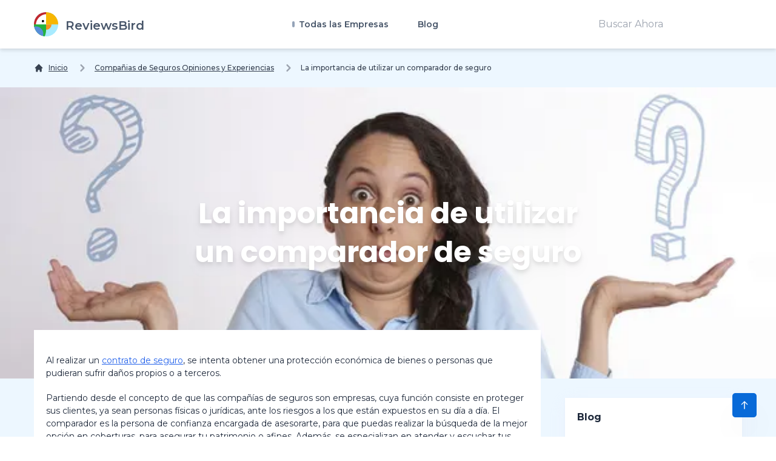

--- FILE ---
content_type: text/html; charset=UTF-8
request_url: https://reviewsbird.es/seguros/comparador-de-seguros
body_size: 87108
content:
<!DOCTYPE html>
<html lang="es">
    <head>
        <link rel="preconnect" href="https://fonts.googleapis.com" crossOrigin="true" />
        <link rel="preconnect" href="https://fonts.gstatic.com" crossOrigin="true" />
        <link rel="preconnect" href="https://d2pus4vjf40ezr.cloudfront.net" crossOrigin="true" />

                    <link rel="stylesheet" href="/build/app.9e0666fd.css">
        
        <meta charset="UTF-8">
        <title>Comparador de seguros</title>
        <meta itemProp="name" content="Comparador de seguros" />
        <meta name="twitter:title" content="Comparador de seguros" />
        <meta property="og:title" content="Comparador de seguros" />
        <meta charSet="utf-8"/>
        <meta name="viewport" content="width=device-width"/>

        <meta http-equiv="content-language" content="es" />
        <meta property="og:site_name" content="ReviewsBird" />

        <meta name="description" content="Seg&uacute;n el tipo de seguro que escojas, el asegurador se compromete a indemnizar total o parcialmente las p&eacute;rdidas, que los riesgos pueden ocasionar." />
        <meta itemProp="description" content="Seg&uacute;n el tipo de seguro que escojas, el asegurador se compromete a indemnizar total o parcialmente las p&eacute;rdidas, que los riesgos pueden ocasionar." />
        <meta name="twitter:description" content="Seg&uacute;n el tipo de seguro que escojas, el asegurador se compromete a indemnizar total o parcialmente las p&eacute;rdidas, que los riesgos pueden ocasionar." />
        <meta property="og:description" content="Seg&uacute;n el tipo de seguro que escojas, el asegurador se compromete a indemnizar total o parcialmente las p&eacute;rdidas, que los riesgos pueden ocasionar." />

        <link rel="shortcut icon" href="/media/imgs/logos/logo.svg" />

        <script defer>
            enScroll=!1;const lStor=localStorage,sStor=sessionStorage,doc=document,docEl=document.documentElement,docBody=document.body,docLoc=document.location,w=window,s=screen,nav=navigator||{};function a(){const k="G-8BZQJNJDZB",t=()=>Math.floor(Math.random()*1e9)+1,n=()=>Math.floor(Date.now()/1e3),y=()=>(sStor._p||(sStor._p=t()),sStor._p),v=()=>t()+"."+n(),p=()=>(lStor.cid_v4||(lStor.cid_v4=v()),lStor.cid_v4),m=lStor.getItem("cid_v4"),u=()=>m?void 0:enScroll==!0?void 0:"1",l=()=>(sStor.sid||(sStor.sid=n()),sStor.sid),d=()=>{if(!sStor._ss)return sStor._ss="1",sStor._ss;if(sStor.getItem("_ss")=="1")return void 0},r="1",h=()=>{if(sStor.sct)if(enScroll==!0)return sStor.sct;else x=+sStor.getItem("sct")+ +r,sStor.sct=x;else sStor.sct=r;return sStor.sct},e=docLoc.search,f=new URLSearchParams(e),a=["q","s","search","query","keyword"],g=a.some(t=>e.includes("&"+t+"=")||e.includes("?"+t+"=")),i=()=>g==!0?"view_search_results":enScroll==!0?"scroll":"page_view",b=()=>enScroll==!0?"90":void 0,j=()=>{if(i()=="view_search_results"){for(let e of f)if(a.includes(e[0]))return e[1]}else return void 0},o=encodeURIComponent,_=e=>{let t=[];for(let n in e)e.hasOwnProperty(n)&&e[n]!==void 0&&t.push(o(n)+"="+o(e[n]));return t.join("&")},O=!1,C="https://www.google-analytics.com/g/collect",E=_({v:"2",tid:k,_p:y(),sr:(s.width*w.devicePixelRatio+"x"+s.height*w.devicePixelRatio).toString(),ul:(nav.language||void 0).toLowerCase(),cid:p(),_fv:u(),_s:"1",dl:docLoc.origin+docLoc.pathname+e,dt:doc.title||void 0,dr:doc.referrer||void 0,sid:l(),sct:h(),seg:"1",en:i(),"epn.percent_scrolled":b(),"ep.search_term":j(),_ss:d(),_dbg:O?1:void 0}),c=C+"?"+E;if(nav.sendBeacon)nav.sendBeacon(c);else{let e=new XMLHttpRequest;e.open("POST",c,!0)}}a();function sPr(){return(docEl.scrollTop||docBody.scrollTop)/((docEl.scrollHeight||docBody.scrollHeight)-docEl.clientHeight)*100}doc.addEventListener("scroll",sEv,{passive:!0});function sEv(){const e=sPr();if(e<90)return;enScroll=!0,a(),doc.removeEventListener("scroll",sEv,{passive:!0})}
        </script>
            <meta property="article:modified_time" content="2024-08-01T12:35:37+02:00"/>
    <meta property="article:published_time" content="2021-06-21T16:18:57+02:00"/>

    <meta itemprop="image" content="https://d2pus4vjf40ezr.cloudfront.net/[base64]">
    <meta name="twitter:image:src" content="https://d2pus4vjf40ezr.cloudfront.net/[base64]">
    <meta property="og:image" content="https://d2pus4vjf40ezr.cloudfront.net/[base64]"/>


    <meta property="og:type" content="article"/>
    <link rel="canonical" href="https://reviewsbird.es/seguros/comparador-de-seguros"/>
    <meta property="og:url" content="https://reviewsbird.es/seguros/comparador-de-seguros"/>

        <meta name="google-site-verification" content="zYMkVLFNjA2cLi4KfFi1mydukaTWSSWGBjABh8UqS2g" />
    </head>
    <body>
        <div class="main font-body text-body bg-custom" id="body" data-controller="menu">
            <header class="bg-white sticky-bar drop-shadow-md"
        data-controller="sticky-header"
        data-sticky-header-target="table"
        data-action="scroll@window->sticky-header#onScroll">
<div class="container bg-transparent">
    <nav class="bg-transparent flex justify-between items-center py-3">
        <a href="/" class="text-xl font-semibold leading-none flex" title="ReviewsBird"  aria-label="ReviewsBird">
            <img class="h-10" width="40px" height="40px" src="/media/imgs/logos/logo.svg" alt="Logo ReviewsBird" />
            <span class="pt-3 ml-3 text-blueGray-600">ReviewsBird</span>
        </a>
        <ul class="hidden lg:flex lg:items-center lg:w-auto lg:space-x-12">
            <li class="group static pt-4 pb-4">
                <a href="#" class="text-sm font-semibold text-blueGray-600 hover:text-black-500 has-child" title="Todas las Empresas">
                    Todas las Empresas
                </a>
                <div class="drop-down-menu absolute left-0 w-full grid grid-cols-4 gap-4">
                                        <div>
                        <a href="/seguros" class="menu-sub-item text-xs font-bold text-black-600 hover:text-blueGray-500" title="Compañias de Seguros Opiniones y Experiencias">
                            Compañias de Seguros Opiniones y Experiencias
                        <p class="text-xs text-black-600 font-normal">
                            En "Opiniones y Experiencias sobre Compa&ntilde;&iacute;as de Seguros" hallar&aacute;s toda la informaci&oacute;n necesaria sobre diversos tipos de seguros, desde coche, salud y hogar, hast...
                        </p>
                        </a>
                    </div>
                                        <div>
                        <a href="/energia" class="menu-sub-item text-xs font-bold text-black-600 hover:text-blueGray-500" title="Energia Proveedores y Compañías Opiniones">
                            Energia Proveedores y Compañías Opiniones
                        <p class="text-xs text-black-600 font-normal">
                            En nuestra secci&oacute;n "Energ&iacute;a: Proveedores y Opiniones de Compa&ntilde;&iacute;as", obtendr&aacute;s informaci&oacute;n valiosa y actualizada sobre las diversas opciones energ&e...
                        </p>
                        </a>
                    </div>
                                        <div>
                        <a href="/telecomunicaciones" class="menu-sub-item text-xs font-bold text-black-600 hover:text-blueGray-500" title="Empresas de Telecomunicaciones Opiniones">
                            Empresas de Telecomunicaciones Opiniones
                        <p class="text-xs text-black-600 font-normal">
                            Las telecomunicaciones son fundamentales en nuestra vida diaria. En esta p&aacute;gina, encontrar&aacute;s opiniones aut&eacute;nticas de usuarios sobre diversas empresas de telecomunicacio...
                        </p>
                        </a>
                    </div>
                                        <div>
                        <a href="/vacaciones" class="menu-sub-item text-xs font-bold text-black-600 hover:text-blueGray-500" title="Vacaciones Agencias de Viaje Opiniones Online">
                            Vacaciones Agencias de Viaje Opiniones Online
                        <p class="text-xs text-black-600 font-normal">
                            Descubre todo lo que necesitas para disfrutar al m&aacute;ximo de tus vacaciones. Encuentra destinos, opciones de reserva y ofertas en boletos y paquetes, adem&aacute;s de actividades para...
                        </p>
                        </a>
                    </div>
                                        <div>
                        <a href="/citas" class="menu-sub-item text-xs font-bold text-black-600 hover:text-blueGray-500" title="Sitios de Citas Online Opiniones en Línea">
                            Sitios de Citas Online Opiniones en Línea
                        <p class="text-xs text-black-600 font-normal">
                            Bienvenido a nuestra p&aacute;gina de "Sitios de Citas Online Opiniones en L&iacute;nea". Aqu&iacute; podr&aacute;s leer y compartir experiencias sobre diversas plataformas de citas en l&ia...
                        </p>
                        </a>
                    </div>
                                        <div>
                        <a href="/comprar-online" class="menu-sub-item text-xs font-bold text-black-600 hover:text-blueGray-500" title="Tiendas Online y Marcas Opiniones">
                            Tiendas Online y Marcas Opiniones
                        <p class="text-xs text-black-600 font-normal">
                            En nuestro portal "Tiendas Online y Marcas Opiniones", podr&aacute;s explorar una amplia variedad de empresas donde los usuarios han compartido sus experiencias de compra. Aqu&iacute; encon...
                        </p>
                        </a>
                    </div>
                                        <div>
                        <a href="/coche-alquilar-aparcar" class="menu-sub-item text-xs font-bold text-black-600 hover:text-blueGray-500" title="Servicios de Automoviles Online Opiniones">
                            Servicios de Automoviles Online Opiniones
                        <p class="text-xs text-black-600 font-normal">
                            En nuestra secci&oacute;n de Opiniones sobre Servicios de Autom&oacute;viles Online, accede a rese&ntilde;as aut&eacute;nticas de usuarios que te ayudar&aacute;n a encontrar los mejores ser...
                        </p>
                        </a>
                    </div>
                                        <div>
                        <a href="/creditos-prestamos" class="menu-sub-item text-xs font-bold text-black-600 hover:text-blueGray-500" title="Creditos y Prestamos Opiniones y Experiencias">
                            Creditos y Prestamos Opiniones y Experiencias
                        <p class="text-xs text-black-600 font-normal">
                            Bienvenido a nuestra p&aacute;gina de opiniones y experiencias sobre Cr&eacute;ditos y Pr&eacute;stamos. Aqu&iacute; encontrar&aacute;s una gran variedad de empresas que ofrecen pr&eacute;s...
                        </p>
                        </a>
                    </div>
                                        <div>
                        <a href="/dieta" class="menu-sub-item text-xs font-bold text-black-600 hover:text-blueGray-500" title="Dieta Tiendas de Comida Sana Online Opiniones">
                            Dieta Tiendas de Comida Sana Online Opiniones
                        <p class="text-xs text-black-600 font-normal">
                            En nuestra secci&oacute;n de opiniones encontrar&aacute;s una variedad de empresas especializadas en la venta de comida saludable online. Aqu&iacute;, los usuarios comparten sus experiencia...
                        </p>
                        </a>
                    </div>
                                        <div>
                        <a href="/gestion-de-fortunas" class="menu-sub-item text-xs font-bold text-black-600 hover:text-blueGray-500" title="Servicios Financieros Online Opiniones">
                            Servicios Financieros Online Opiniones
                        <p class="text-xs text-black-600 font-normal">
                            Bienvenido a "Servicios Financieros Online Opiniones", tu fuente confiable para encontrar y comparar empresas financieras que te ayudar&aacute;n a gestionar y aumentar tu dinero de manera s...
                        </p>
                        </a>
                    </div>
                                        <div>
                        <a href="/general" class="menu-sub-item text-xs font-bold text-black-600 hover:text-blueGray-500" title="General Servicios generales Online Opiniones">
                            General Servicios generales Online Opiniones
                        <p class="text-xs text-black-600 font-normal">
                            Bienvenido a General Servicios Generales Online Opiniones, tu sitio de confianza para encontrar y evaluar una amplia variedad de servicios en l&iacute;nea. Desde la comodidad de tu hogar pu...
                        </p>
                        </a>
                    </div>
                                        <div>
                        <a href="/comida-a-domicilio" class="menu-sub-item text-xs font-bold text-black-600 hover:text-blueGray-500" title="Comida a Domicilio Opiniones y Experiencias">
                            Comida a Domicilio Opiniones y Experiencias
                        <p class="text-xs text-black-600 font-normal">
                            &iquest;Buscas opiniones y experiencias sobre comida a domicilio? En ReviewsBird te ayudamos a descubrir los mejores restaurantes y servicios. Explora rese&ntilde;as de otros usuarios para...
                        </p>
                        </a>
                    </div>
                                        <div>
                        <a href="/servicios" class="menu-sub-item text-xs font-bold text-black-600 hover:text-blueGray-500" title="Servicios Online Profesionales Opiniones">
                            Servicios Online Profesionales Opiniones
                        <p class="text-xs text-black-600 font-normal">
                            Bienvenidos a Opiniones de Servicios Online Profesionales. Aqu&iacute; encontrar&aacute;s un resumen de diversas empresas que ofrecen servicios en l&iacute;nea, donde podr&aacute;s leer y e...
                        </p>
                        </a>
                    </div>
                                    </div>
            </li>
            <li class="group relative pt-4 pb-4">
                <a href="/blog" class="text-sm font-semibold text-blueGray-600 hover:text-blueGray-500" title="Blog">
                    Blog
                </a>
            </li>
        </ul>
        <div class="hidden lg:block">
            <form method="get" action="/buscar">
                <input type="text" name="q" class="py-2 px-5" value="" placeholder="Buscar Ahora" />
                <input type="submit" class="hidden" aria-label="Buscar Ahora" />
            </form>
        </div>
        <div class="lg:hidden">
            <button class="navbar-burger flex items-center py-2 px-3 text-blue-500 hover:text-blue-700 rounded border border-blue-200 hover:border-blue-300" data-action="click->menu#toggle">
                <svg class="fill-current h-4 w-4" viewBox="0 0 20 20" xmlns="http://www.w3.org/2000/svg">
                    <title>Mobile menu</title>
                    <path d="M0 3h20v2H0V3zm0 6h20v2H0V9zm0 6h20v2H0v-2z"></path>
                </svg>
            </button>
        </div>
    </nav>
</div>
</header>
<section class="pt-5 xl:bg-contain bg-top bg-no-repeat">
    <div class="container">
        <nav class="flex" aria-label="Breadcrumb" itemscope itemtype="https://schema.org/BreadcrumbList">
            <ol class="inline-flex items-center space-x-1 md:space-x-3">
                <li class="inline-flex items-center" itemprop="itemListElement" itemscope itemtype="https://schema.org/ListItem">
                    <a href="/" class="underline hover:no-underline inline-flex items-center text-xs font-medium text-gray-700 hover:text-gray-900" aria-label="Inicio">
                        <svg class="w-4 h-4 mr-2" fill="currentColor" viewBox="0 0 20 20" xmlns="http://www.w3.org/2000/svg"><path d="M10.707 2.293a1 1 0 00-1.414 0l-7 7a1 1 0 001.414 1.414L4 10.414V17a1 1 0 001 1h2a1 1 0 001-1v-2a1 1 0 011-1h2a1 1 0 011 1v2a1 1 0 001 1h2a1 1 0 001-1v-6.586l.293.293a1 1 0 001.414-1.414l-7-7z"></path></svg>
                        <span class="sm:block hidden">Inicio</span>
                    </a>
                    <meta itemprop="position" content="1" />
                    <meta itemprop="name" content="Inicio" />
                    <meta itemprop="item" content="https://reviewsbird.es/" />
                </li>

                                                        
                                            <li  itemprop="itemListElement" itemscope itemtype="https://schema.org/ListItem">
                            <div class="flex items-center">
                                <svg class="w-6 h-6 text-gray-400" fill="currentColor" viewBox="0 0 20 20" xmlns="http://www.w3.org/2000/svg"><path fill-rule="evenodd" d="M7.293 14.707a1 1 0 010-1.414L10.586 10 7.293 6.707a1 1 0 011.414-1.414l4 4a1 1 0 010 1.414l-4 4a1 1 0 01-1.414 0z" clip-rule="evenodd"></path></svg>
                                <a href="/seguros" class="underline hover:no-underline ml-1 text-xs font-medium text-gray-700 hover:text-gray-900 md:ml-2">
                                    Compañias de Seguros Opiniones y Experiencias
                                </a>
                            </div>
                            <meta itemProp="position" content="3" />
                            <meta itemProp="name" content="Compañias de Seguros Opiniones y Experiencias" />
                            <meta itemProp="item" content="https://reviewsbird.es/seguros" />
                        </li>
                    
                                        <li aria-current="page" itemprop="itemListElement" itemscope itemtype="https://schema.org/ListItem">
                        <div class="flex items-center">
                            <svg class="w-6 h-6 text-gray-400" fill="currentColor" viewBox="0 0 20 20" xmlns="http://www.w3.org/2000/svg"><path fill-rule="evenodd" d="M7.293 14.707a1 1 0 010-1.414L10.586 10 7.293 6.707a1 1 0 011.414-1.414l4 4a1 1 0 010 1.414l-4 4a1 1 0 01-1.414 0z" clip-rule="evenodd"></path></svg>
                            <span class="ml-1 text-xs font-medium text-gray-700 md:ml-2">La importancia de utilizar un comparador de seguro</span>
                        </div>
                        <meta itemProp="position" content="3" />
                        <meta itemProp="name" content="La importancia de utilizar un comparador de seguro" />
                    </li>
                    
                            </ol>
        </nav>
    </div>
</section>
            <div class="hidden navbar-menu relative z-50 transition duration-300" data-menu-target="mobileNavbar">
    <div class="navbar-backdrop fixed inset-0 bg-blueGray-800 opacity-25"></div>
    <nav class="fixed top-0 left-0 bottom-0 flex flex-col w-5/6 max-w-sm py-6 px-6 bg-white border-r overflow-y-auto transition duration-300">
        <div class="flex items-center mb-8">
            <a href="/" class="mr-auto text-3xl font-semibold leading-none" title="ReviewsBird" aria-label="ReviewsBird">
                <img class="h-10" src="/media/imgs/logos/logo.svg" />
            </a>
            <button class="navbar-close" data-action="click->menu#toggle">
                <svg class="h-6 w-6 text-blueGray-400 cursor-pointer hover:text-blue-500" xmlns="http://www.w3.org/2000/svg" fill="none" viewBox="0 0 24 24" stroke="currentColor">
                    <path stroke-linecap="round" stroke-linejoin="round" stroke-width="2" d="M6 18L18 6M6 6l12 12"></path>
                </svg>
            </button>
        </div>
        <div>
            <ul class="mobile-menu" data-controller="toggle" >
                <li class="mb-1">
                    <a href="/"  class="block p-4 text-xs text-blueGray-500 hover:bg-blue-50 hover:text-blue-500 rounded-xl" title="Inicio">
                        Inicio
                    </a>
                </li>
                <li class="mb-1 menu-item-has-children rounded-xl" data-action="click->toggle#toggleSubmenu" data-toggle-target="submenu">
                    <span class="menu-expand">+</span>
                    <span class="block p-4 text-xs text-blueGray-500 hover:bg-blue-50 hover:text-blue-500 rounded-xl" title="Inicio">
                        Todas las Empresas
                    </span>
                    <ul class="dropdown pl-5 hidden" data-toggle-target="dropdown">
                                            <div>
                            <a href="/seguros" class="block p-3 text-xs text-blueGray-500 hover:bg-blue-50 hover:text-blue-500" title="Compañias de Seguros Opiniones y Experiencias">
                                Compañias de Seguros Opiniones y Experiencias
                            </a>
                        </div>
                                            <div>
                            <a href="/energia" class="block p-3 text-xs text-blueGray-500 hover:bg-blue-50 hover:text-blue-500" title="Energia Proveedores y Compañías Opiniones">
                                Energia Proveedores y Compañías Opiniones
                            </a>
                        </div>
                                            <div>
                            <a href="/telecomunicaciones" class="block p-3 text-xs text-blueGray-500 hover:bg-blue-50 hover:text-blue-500" title="Empresas de Telecomunicaciones Opiniones">
                                Empresas de Telecomunicaciones Opiniones
                            </a>
                        </div>
                                            <div>
                            <a href="/vacaciones" class="block p-3 text-xs text-blueGray-500 hover:bg-blue-50 hover:text-blue-500" title="Vacaciones Agencias de Viaje Opiniones Online">
                                Vacaciones Agencias de Viaje Opiniones Online
                            </a>
                        </div>
                                            <div>
                            <a href="/citas" class="block p-3 text-xs text-blueGray-500 hover:bg-blue-50 hover:text-blue-500" title="Sitios de Citas Online Opiniones en Línea">
                                Sitios de Citas Online Opiniones en Línea
                            </a>
                        </div>
                                            <div>
                            <a href="/comprar-online" class="block p-3 text-xs text-blueGray-500 hover:bg-blue-50 hover:text-blue-500" title="Tiendas Online y Marcas Opiniones">
                                Tiendas Online y Marcas Opiniones
                            </a>
                        </div>
                                            <div>
                            <a href="/coche-alquilar-aparcar" class="block p-3 text-xs text-blueGray-500 hover:bg-blue-50 hover:text-blue-500" title="Servicios de Automoviles Online Opiniones">
                                Servicios de Automoviles Online Opiniones
                            </a>
                        </div>
                                            <div>
                            <a href="/creditos-prestamos" class="block p-3 text-xs text-blueGray-500 hover:bg-blue-50 hover:text-blue-500" title="Creditos y Prestamos Opiniones y Experiencias">
                                Creditos y Prestamos Opiniones y Experiencias
                            </a>
                        </div>
                                            <div>
                            <a href="/dieta" class="block p-3 text-xs text-blueGray-500 hover:bg-blue-50 hover:text-blue-500" title="Dieta Tiendas de Comida Sana Online Opiniones">
                                Dieta Tiendas de Comida Sana Online Opiniones
                            </a>
                        </div>
                                            <div>
                            <a href="/gestion-de-fortunas" class="block p-3 text-xs text-blueGray-500 hover:bg-blue-50 hover:text-blue-500" title="Servicios Financieros Online Opiniones">
                                Servicios Financieros Online Opiniones
                            </a>
                        </div>
                                            <div>
                            <a href="/general" class="block p-3 text-xs text-blueGray-500 hover:bg-blue-50 hover:text-blue-500" title="General Servicios generales Online Opiniones">
                                General Servicios generales Online Opiniones
                            </a>
                        </div>
                                            <div>
                            <a href="/comida-a-domicilio" class="block p-3 text-xs text-blueGray-500 hover:bg-blue-50 hover:text-blue-500" title="Comida a Domicilio Opiniones y Experiencias">
                                Comida a Domicilio Opiniones y Experiencias
                            </a>
                        </div>
                                            <div>
                            <a href="/servicios" class="block p-3 text-xs text-blueGray-500 hover:bg-blue-50 hover:text-blue-500" title="Servicios Online Profesionales Opiniones">
                                Servicios Online Profesionales Opiniones
                            </a>
                        </div>
                                        </ul>
                </li>
                <li class="mb-1">
                    <a href="/blog"  class="block p-4 text-xs text-blueGray-500 hover:bg-blue-50 hover:text-blue-500 rounded-xl" title="Blog">
                        Blog
                    </a>
                </li>
            </ul>
        </div>
        <div class="mt-auto">
            <form method="get" action="/buscar">
                <input type="text" name="q" class="py-2 px-5" value="" placeholder="Buscar Ahora" />
                <input type="submit" class="hidden" aria-label="Buscar Ahora" />
            </form>
        </div>
    </nav>
</div>
            <svg style="display: none">
    <defs>
        <svg
                id="spinner-cart-icon"
                viewBox="0 0 24 24"
                preserveAspectRatio="xMaxYMax meet"
        >
            <path d="M8.7,22.2a2.4,2.4,0,1,0,2.4,2.4A2.4,2.4,0,0,0,8.7,22.2ZM1.5,3V5.4H3.9l4.32,9.108L6.6,17.448A2.32,2.32,0,0,0,6.3,18.6,2.407,2.407,0,0,0,8.7,21H23.1V18.6H9.2a.3.3,0,0,1-.3-.3l.036-.144L10.02,16.2h8.94a2.389,2.389,0,0,0,2.1-1.236l4.3-7.788A1.172,1.172,0,0,0,25.5,6.6a1.2,1.2,0,0,0-1.2-1.2H6.552L5.424,3ZM20.7,22.2a2.4,2.4,0,1,0,2.4,2.4A2.4,2.4,0,0,0,20.7,22.2Z" transform="translate(-1.5 -3)" />
        </svg>

        <svg
                id="spinner-support-icon"
                viewBox="0 0 24 24"
                preserveAspectRatio="xMaxYMax meet"
        >
            <path d="M5,9.75a1.5,1.5,0,0,0-1.5-1.5H2.75a3,3,0,0,0-3,3V13.5a3,3,0,0,0,3,3H3.5A1.5,1.5,0,0,0,5,15ZM21.25,16.5a3,3,0,0,0,3-3V11.25a3,3,0,0,0-3-3H20.5A1.5,1.5,0,0,0,19,9.75V15a1.5,1.5,0,0,0,1.5,1.5ZM12,0A12.228,12.228,0,0,0,0,12v.75a.75.75,0,0,0,.75.75H1.5a.75.75,0,0,0,.75-.75V12a9.75,9.75,0,0,1,19.5,0h-.006c0,.114.006,7.768.006,7.768a1.982,1.982,0,0,1-1.982,1.982H18a2.25,2.25,0,0,0-2.25-2.25h-1.5a2.25,2.25,0,0,0,0,4.5h5.518A4.232,4.232,0,0,0,24,19.768V12A12.228,12.228,0,0,0,12,0Z" transform="translate(0.25)" />
        </svg>
        <svg
                id="spinner-price-icon"
                viewBox="0 0 24 24"
                preserveAspectRatio="xMaxYMax meet"
        >
            <path d="M16.645,22.7a.642.642,0,0,0-.773-.5,11.255,11.255,0,0,1-2.434.29,6.9,6.9,0,0,1-6.507-4.578h6.09a.643.643,0,0,0,.627-.5l.341-1.519a.643.643,0,0,0-.627-.784H6.173a11.565,11.565,0,0,1,.007-2.263h7.853a.643.643,0,0,0,.628-.505l.349-1.594a.643.643,0,0,0-.628-.78H6.974a6.728,6.728,0,0,1,6.3-4.019,10.493,10.493,0,0,1,2.028.222.643.643,0,0,0,.75-.462L16.7,3.328a.642.642,0,0,0-.5-.8,15.6,15.6,0,0,0-2.822-.279A11.449,11.449,0,0,0,2.415,9.964H.643A.643.643,0,0,0,0,10.607V12.2a.643.643,0,0,0,.643.643H1.8a15.9,15.9,0,0,0-.01,2.263H.643A.643.643,0,0,0,0,15.75v1.519a.643.643,0,0,0,.643.643H2.256A11.222,11.222,0,0,0,13.373,26.25a13.362,13.362,0,0,0,3.273-.417.643.643,0,0,0,.471-.748L16.645,22.7Z" transform="translate(0 -2.25)" />
        </svg>
        <svg
                id="spinner-delivery-icon"
                viewBox="0 0 24 24"
                preserveAspectRatio="xMaxYMax meet"
        >
            <path d="M23.4,13.2h-.6V9.146a1.8,1.8,0,0,0-.529-1.271L18.525,4.129A1.8,1.8,0,0,0,17.254,3.6H15.6V1.8A1.8,1.8,0,0,0,13.8,0H1.8A1.8,1.8,0,0,0,0,1.8v12a1.8,1.8,0,0,0,1.8,1.8h.6a3.6,3.6,0,1,0,7.2,0h4.8a3.6,3.6,0,1,0,7.2,0h1.8A.6.6,0,0,0,24,15V13.8A.6.6,0,0,0,23.4,13.2ZM6,17.4a1.8,1.8,0,1,1,1.8-1.8A1.8,1.8,0,0,1,6,17.4Zm12,0a1.8,1.8,0,1,1,1.8-1.8A1.8,1.8,0,0,1,18,17.4Zm3-7.8H15.6V5.4h1.654L21,9.146Z" />
        </svg>
        <svg id="logo-mask" width="36" height="36" version="1.1" viewBox="36 36 36 36" xmlns="http://www.w3.org/2000/svg">
            <path transform="translate(36,36)" d="m-0.25977-0.16406v36.328h36.52v-36.328h-36.52zm18.76 0.16406a17.359 17.359 0 0 1 12.369 5.1309c0.38 0.38 0.73031 0.76969 1.0703 1.1797l-3.2988 2.4785a13.327 13.327 0 0 0-13.191-4.2793c-0.2 0.04-0.39008 0.11016-0.58008 0.16016l-1.3184-3.959a17.787 17.787 0 0 1 4.9492-0.71094zm-8.7305 1.8203 1.3301 3.9902a13.118 13.118 0 0 0-4.9395 4.6797 13.139 13.139 0 0 0-1.5801 3.7793h-4.2695a17.371 17.371 0 0 1 4.8203-9.1387 17.055 17.055 0 0 1 4.6387-3.3105zm23.891 7.4844a17.468 17.468 0 0 1-0.7207 18.609 1.544 1.544 0 0 0-0.16992-0.33984l-2.3691-3.3984a13.29 13.29 0 0 0-0.070313-12.371l3.3301-2.5zm-33.65 8.9551h4.1699a13.885 13.885 0 0 0 0.34961 3.3203 13.24 13.24 0 0 0 5.9805 8.2891 11.882 11.882 0 0 0 1.1094 0.60156l-1.3184 3.9688a17.494 17.494 0 0 1-10.301-15.939c0-0.08 0.0097656-0.16023 0.0097656-0.24023zm24.529 12.17h6.7402c-0.14 0.15-0.25844 0.29945-0.39844 0.43945a17.4 17.4 0 0 1-12.381 5.1309 17.773 17.773 0 0 1-4.3809-0.57031l1.3105-3.9395a13.544 13.544 0 0 0 3.0996 0.36914 13.445 13.445 0 0 0 6.0098-1.4297z" fill="currentColor" />
            <g id="r-symbol" transform="translate(36 36)"></g>
        </svg>
    </defs>
</svg>
                <section class="py-5">
        <div class="pt-20 pb-8 bg-cover bg-no-repeat" style="background-image: url('https://d2pus4vjf40ezr.cloudfront.net/[base64]');">
            <div class="container">
                <div class="max-w-2xl mx-auto">
                    <div class="text-center mb-36">
                        <h1 class="text-4xl md:text-5xl mt-24 text-white font-bold font-heading drop-shadow-lg">La importancia de utilizar un comparador de seguro</h1>
                    </div>
                </div>
            </div>
        </div>
        <div class="container w-full -mt-20">
            <div class="flex flex-wrap w-full">
                <div class="xl:w-3/4 w-full">
                    <div class="w-full xl:pr-10">
                        <div class="bg-white p-5 w-full list-disc">
                            <!DOCTYPE html PUBLIC "-//W3C//DTD HTML 4.0 Transitional//EN" "http://www.w3.org/TR/REC-html40/loose.dtd">
<html><body><p class=" mb-5"> </p>    <p class=" mb-5">Al realizar un <a href="https://www.gerencie.com/caracteristicas-del-contrato-de-seguro.html" target="_blank">contrato de seguro</a>, se intenta obtener una protecci&oacute;n econ&oacute;mica de bienes o personas que pudieran sufrir da&ntilde;os propios o a terceros.</p>    <p class=" mb-5">Partiendo desde el concepto de que las compa&ntilde;&iacute;as de seguros son empresas, cuya funci&oacute;n consiste en proteger sus clientes, ya sean personas f&iacute;sicas o jur&iacute;dicas, ante los riesgos a los que est&aacute;n expuestos en su d&iacute;a a d&iacute;a. El comparador es la persona de confianza encargada de asesorarte, para que puedas realizar la b&uacute;squeda de la mejor opci&oacute;n en coberturas, para asegurar tu patrimonio o afines. Adem&aacute;s, se especializan en atender y escuchar tus necesidades, ampliando y mejorando la cartera de servicios y los seguros de todos los clientes.</p>    <p class=" mb-5">Es importante destacar que su prop&oacute;sito es promocionar producto o compa&ntilde;&iacute;a aseguradora espec&iacute;fica, su misi&oacute;n es ofrecer toda la informaci&oacute;n que necesitas relacionada con los distintos tipos de seguros. Desde conocer c&oacute;mo funcionan, hasta el coste y las ventajas que ofrecen, convirti&eacute;ndose en su aliado para poder tomar la mejor decisi&oacute;n en cuanto a planes de seguro, y que reflexiones en cuanto a los gastos e ingresos futuros de su familia, adem&aacute;s de los proyectos a realizar a largo plazo, bien sea mudanza, planificar hijos, entre otros.</p>    <p class=" mb-5">Un punto importante que debemos se&ntilde;alar es que hay situaciones imprevistas que no podemos prever impidi&eacute;ndonos mantener un nivel de ingresos &oacute;ptimos, lo cual puede provocar un efecto negativo en el bienestar familiar, apareciendo de esta manera los seguros como principal soluci&oacute;n. Los seguros funcionan como un contrato en el cual la compa&ntilde;&iacute;a, a cambio de una participaci&oacute;n econ&oacute;mica llamada prima, se encarga de todos los da&ntilde;os y afectaciones ocasionados, tanto a bienes materiales como a personas. Al momento de elaborar un contrato de seguro obtenemos protecci&oacute;n econ&oacute;mica contra posibles accidentes que puedan sufrir dichos bienes o personas. </p>    <h2 class=" font-semibold text-base pt-5 mb-8">Comparador de seguros de coche</h2><p class=" mb-5"></p>    <p class=" mb-5">Existen muchas compa&ntilde;&iacute;as en la industria aseguradora, que se han unido a distintas estrategias con la intenci&oacute;n de facilitar el mejor plan de resguardo, as&iacute; como darte la oportunidad de conocer sus caracter&iacute;sticas y que tu decisi&oacute;n sea mucho m&aacute;s clara, al momento de contratar un seguro. </p>    <p class=" mb-5">La misi&oacute;n de un comparador de seguros es educar al p&uacute;blico y ofrecer confianza, a trav&eacute;s de una plataforma confiable que le facilitar&aacute; informaci&oacute;n general, calculadoras que permitir&aacute;n conocer el coste y cada una de sus utilidades. Por otro lado, descubrir&aacute;n las diversas alternativas que tienen a su alcance y as&iacute;, podr&aacute;n contar con asesor&iacute;as personalizadas.</p>    <h2 class=" font-semibold text-base pt-5 mb-8">Comparador de seguros de hogar</h2><p class=" mb-5"></p>    <p class=" mb-5">La revoluci&oacute;n digital, la globalizaci&oacute;n y el acceso a la informaci&oacute;n, han sido ejes centrales de la &eacute;poca moderna. Trayendo consigo los cambios que van desde el uso que los clientes le dan a la tecnolog&iacute;a diariamente, hasta el aprovechamiento que las <a href="https://reviewsbird.es/seguros" target="_blank">compa&ntilde;&iacute;as de seguros online</a> pueden darle al implementar herramientas, para el conocimiento del usuario, la atenci&oacute;n a trav&eacute;s de nuevos canales y la optimizaci&oacute;n de sus operaciones.</p>    <p class=" mb-5">Las particularidades del nuevo cliente de seguros, as&iacute; como las del nuevo mercado, traen consigo un conjunto de exigencias que las compa&ntilde;&iacute;as aseguradoras deber&aacute;n comprender para as&iacute; guiar sus estrategias, estas son las siguientes: accesibilidad, transparencia y claridad en los productos, confianza en la marca, simplicidad e inmediatez y experiencia o personalizaci&oacute;n.</p>    <p class=" mb-5">Podemos concluir que para que un seguro de hogar sea eficaz, debes tener claras las siguientes observaciones:</p>    <ul class=" list-disc ml-5 pl-5 pb-5">  	<li aria-level="1" class=" pb-2">  	<p class=" mb-5">Cu&aacute;l es el alcance de tu cobertura y su vigencia.</p>  	</li>  	<li aria-level="1" class=" pb-2">  	<p class=" mb-5">Qu&eacute; servicio e infraestructura cuenta la compa&ntilde;&iacute;a aseguradora.</p>  	</li>  	<li aria-level="1" class=" pb-2">  	<p class=" mb-5">Cu&aacute;l es el nivel de responsabilidad y efectividad en la atenci&oacute;n de siniestros y el desembolso.</p>  	</li>  	<li aria-level="1" class=" pb-2">  	<p class=" mb-5">Cu&aacute;l es el precio, para poder definir si est&aacute; dentro de tu presupuesto.</p>  	</li>  </ul>    <h2 class=" font-semibold text-base pt-5 mb-8">Comparador de seguros de salud</h2>    <p class=" mb-5">En algunas ocasiones existen distintos temas que no abordamos, bien sea por miedo o por simple desconocimiento. Uno de ellos es que eventualmente llegue el d&iacute;a en que faltemos, y aunque pareciera que nuestros problemas econ&oacute;micos terminar&iacute;an all&iacute;, estos se pueden trasladar a nuestra familia; afectando con esto de forma severa a aquellos que solo poseen un ingreso econ&oacute;mico y no est&aacute;n asegurados.</p>    <p class=" mb-5">Actualmente, existen una gran variedad de seguros, especializados y centrados en velar por la seguridad futura de los beneficiarios, su familia y terceros. Resaltando que entre los <a href="https://reviewsbird.es/blog/consejos-tener-un-seguro-medico-hogar-vida" target="_blank">seguros mas importantes</a>, va a ser el que elijas como tu aval, para la protecci&oacute;n y resguardo de tu familia, bienes y negocios, debes solicitar de antemano alguien con experiencia en la materia, que te ayudara y garantizara encontrar el que mejor est&eacute; adaptado a tus condiciones y presupuesto personal.</p>    <p class=" mb-5">En este sentido, tambi&eacute;n somos testigos del avance de internet y de c&oacute;mo se ha convertido en un poderoso aliado, para el usuario que est&aacute; en v&iacute;speras de realizar viajes, ya que permite un acceso m&aacute;s sencillo y completo a la informaci&oacute;n de las ofertas existentes en el mercado sobre vuelos, hospedajes y m&aacute;s. En este orden de ideas, existen tambi&eacute;n comparador de seguros de viajes, que permite, adem&aacute;s de poder acceder a la informaci&oacute;n general del producto o servicio, que podamos conseguir informaci&oacute;n extra, proporcionada por otros consumidores, que mediante el relato de sus experiencias en blogs, foros y p&aacute;ginas de opini&oacute;n, como es el caso de <a href="http://reviewsbird.es/" target="_blank">ReviewsBird.es</a>, ya que, pueden ayudar a un consumidor indeciso en su toma de decisiones, inclinando la balanza hac&iacute;a una oferta u otra.</p>    <p class=" mb-5">Por &uacute;ltimo, podemos comentar que, en las compa&ntilde;&iacute;as de seguro, tambi&eacute;n encontrar&aacute;s un comparador de seguro de vida, siendo este uno de los m&aacute;s importantes, pues, puede ayudarte a proteger a tu familia en alg&uacute;n evento fortuito, garantiz&aacute;ndote el desembolso inmediato ante cualquier eventualidad y as&iacute; estar preparado, para solventar el coste de las medicinas, estudios especializados, entre otros; mientras m&aacute;s se est&eacute; relacionado con el plan a contratar, su utilidad ser&aacute; mayor, como tu beneficio.</p></body></html>


                                                    </div>
                        <div class="flex my-5">
                            <h2 class="text-xl font-bold">Compartir</h2>

                                                        <div class="flex mt-1">
                                <a class="pl-5" aria-label="Facebook"
                                   href="https://www.facebook.com/sharer/sharer.php?u=https%3A%2F%2Freviewsbird.es%2Fseguros%2Fcomparador-de-seguros"
                                   target="_blank" rel="noopener">
                                    <svg xmlns="http://www.w3.org/2000/svg" viewBox="0 0 320 512" class="w-5 h-5"><!--! Font Awesome Pro 6.0.0 by @fontawesome - https://fontawesome.com License - https://fontawesome.com/license (Commercial License) Copyright 2022 Fonticons, Inc. --><path fill="currentColor" d="M279.14 288l14.22-92.66h-88.91v-60.13c0-25.35 12.42-50.06 52.24-50.06h40.42V6.26S260.43 0 225.36 0c-73.22 0-121.08 44.38-121.08 124.72v70.62H22.89V288h81.39v224h100.17V288z"/></svg>
                                </a>
                                <a class="pl-5" aria-label="Twitter"
                                   href="http://twitter.com/share?text=La%20importancia%20de%20utilizar%20un%20comparador%20de%20seguro&url=https%3A%2F%2Freviewsbird.es%2Fseguros%2Fcomparador-de-seguros" target="_blank" rel="noopener">
                                    <svg xmlns="http://www.w3.org/2000/svg" viewBox="0 0 512 512" class="w-5 h-5"><!--! Font Awesome Pro 6.0.0 by @fontawesome - https://fontawesome.com License - https://fontawesome.com/license (Commercial License) Copyright 2022 Fonticons, Inc. --><path fill="currentColor" d="M459.37 151.716c.325 4.548.325 9.097.325 13.645 0 138.72-105.583 298.558-298.558 298.558-59.452 0-114.68-17.219-161.137-47.106 8.447.974 16.568 1.299 25.34 1.299 49.055 0 94.213-16.568 130.274-44.832-46.132-.975-84.792-31.188-98.112-72.772 6.498.974 12.995 1.624 19.818 1.624 9.421 0 18.843-1.3 27.614-3.573-48.081-9.747-84.143-51.98-84.143-102.985v-1.299c13.969 7.797 30.214 12.67 47.431 13.319-28.264-18.843-46.781-51.005-46.781-87.391 0-19.492 5.197-37.36 14.294-52.954 51.655 63.675 129.3 105.258 216.365 109.807-1.624-7.797-2.599-15.918-2.599-24.04 0-57.828 46.782-104.934 104.934-104.934 30.213 0 57.502 12.67 76.67 33.137 23.715-4.548 46.456-13.32 66.599-25.34-7.798 24.366-24.366 44.833-46.132 57.827 21.117-2.273 41.584-8.122 60.426-16.243-14.292 20.791-32.161 39.308-52.628 54.253z"/></svg>
                                </a>
                                <a class="pl-5" aria-label="Linkedin"
                                   href="https://www.linkedin.com/shareArticle?mini=true&url=https%3A%2F%2Freviewsbird.es%2Fseguros%2Fcomparador-de-seguros&title=La%20importancia%20de%20utilizar%20un%20comparador%20de%20seguro&summary=Es%20importante%20porque%20se%20enfocan%20en%20disponer%2C%20para%20ti%20una%20amplia%20gama%20de%20compa%26ntilde%3B%26iacute%3Bas%20de%20seguro%20y%20coberturas%20con%20las%20cuales%20decidas%20asegurarte%20o%20tus%20bienes&source=https%3A%2F%2Freviewsbird.es%2Fseguros%2Fcomparador-de-seguros" target="_blank" rel="noopener">
                                    <svg xmlns="http://www.w3.org/2000/svg" viewBox="0 0 448 512" class="w-5 h-5"><!--! Font Awesome Pro 6.0.0 by @fontawesome - https://fontawesome.com License - https://fontawesome.com/license (Commercial License) Copyright 2022 Fonticons, Inc. --><path fill="currentColor" d="M100.28 448H7.4V148.9h92.88zM53.79 108.1C24.09 108.1 0 83.5 0 53.8a53.79 53.79 0 0 1 107.58 0c0 29.7-24.1 54.3-53.79 54.3zM447.9 448h-92.68V302.4c0-34.7-.7-79.2-48.29-79.2-48.29 0-55.69 37.7-55.69 76.7V448h-92.78V148.9h89.08v40.8h1.3c12.4-23.5 42.69-48.3 87.88-48.3 94 0 111.28 61.9 111.28 142.3V448z"/></svg>
                                </a>
                                <a class="pl-5" aria-label="Whatsapp"
                                   href="whatsapp://send?text=https%3A%2F%2Freviewsbird.es%2Fseguros%2Fcomparador-de-seguros" data-action="share/whatsapp/share" target="_blank" rel="noopener">
                                    <svg xmlns="http://www.w3.org/2000/svg" viewBox="0 0 448 512" class="w-5 h-5"><!--! Font Awesome Pro 6.0.0 by @fontawesome - https://fontawesome.com License - https://fontawesome.com/license (Commercial License) Copyright 2022 Fonticons, Inc. --><path fill="currentColor" d="M380.9 97.1C339 55.1 283.2 32 223.9 32c-122.4 0-222 99.6-222 222 0 39.1 10.2 77.3 29.6 111L0 480l117.7-30.9c32.4 17.7 68.9 27 106.1 27h.1c122.3 0 224.1-99.6 224.1-222 0-59.3-25.2-115-67.1-157zm-157 341.6c-33.2 0-65.7-8.9-94-25.7l-6.7-4-69.8 18.3L72 359.2l-4.4-7c-18.5-29.4-28.2-63.3-28.2-98.2 0-101.7 82.8-184.5 184.6-184.5 49.3 0 95.6 19.2 130.4 54.1 34.8 34.9 56.2 81.2 56.1 130.5 0 101.8-84.9 184.6-186.6 184.6zm101.2-138.2c-5.5-2.8-32.8-16.2-37.9-18-5.1-1.9-8.8-2.8-12.5 2.8-3.7 5.6-14.3 18-17.6 21.8-3.2 3.7-6.5 4.2-12 1.4-32.6-16.3-54-29.1-75.5-66-5.7-9.8 5.7-9.1 16.3-30.3 1.8-3.7.9-6.9-.5-9.7-1.4-2.8-12.5-30.1-17.1-41.2-4.5-10.8-9.1-9.3-12.5-9.5-3.2-.2-6.9-.2-10.6-.2-3.7 0-9.7 1.4-14.8 6.9-5.1 5.6-19.4 19-19.4 46.3 0 27.3 19.9 53.7 22.6 57.4 2.8 3.7 39.1 59.7 94.8 83.8 35.2 15.2 49 16.5 66.6 13.9 10.7-1.6 32.8-13.4 37.4-26.4 4.6-13 4.6-24.1 3.2-26.4-1.3-2.5-5-3.9-10.5-6.6z"/></svg>
                                </a>
                            </div>
                        </div>

                        
                        <div class="flex flex-wrap w-full bg-white p-5 mb-10">
                        <div class="w-full mt-5 mb-5">
            <h2 class="font-bold text-xl font-heading wow animate__ animate__fadeInDown  animated float-left">Meer Compañias de Seguros Opiniones y Experiencias</h2>
        <div id="carausel-2-columns-1-arrows" class="flex float-right">
        <span class="mr-4 text-blue-500 flex slick-arrow custom_prev p-0">
            <svg class="w-6 h-6" fill="none" stroke="currentColor" viewBox="0 0 24 24" xmlns="http://www.w3.org/2000/svg">
                <path stroke-linecap="round" stroke-linejoin="round" stroke-width="2" d="M7 16l-4-4m0 0l4-4m-4 4h18"></path>
            </svg>
        </span>
        <span class="text-blue-500 flex slick-arrow custom_next p-0">
            <svg class="w-6 h-6" fill="none" stroke="currentColor" viewBox="0 0 24 24" xmlns="http://www.w3.org/2000/svg">
                <path stroke-linecap="round" stroke-linejoin="round" stroke-width="2" d="M17 8l4 4m0 0l-4 4m4-4H3"></path>
            </svg>
        </span>
    </div>
</div>
<div class="swiper">
    <div class="swiper-wrapper">
                    <div class="swiper-slide">
                <div class="pb-5">
                    <div class="flex flex-wrap card-slider group hover-up-5 wow animate__animated animate__fadeIn animated border border-gray-100 hover:border-gray-200 p-0"
                         data-wow-delay=".1s">
                        <div class="flex flex-wrap w-full mb-4">
                            <a href="/seguros/cual-es-el-mejor-seguro-de-hogar" title="¿Cual es el mejor seguro de hogar en España?">
                                <img width="100%" height="100%" src="https://d2pus4vjf40ezr.cloudfront.net/[base64]" alt="¿Cual es el mejor seguro de hogar en España?" srcset="https://d2pus4vjf40ezr.cloudfront.net/[base64] 612w, https://d2pus4vjf40ezr.cloudfront.net/[base64] 326w"/>
                            </a>
                            <div class="p-5">
                                <div class="h-14">
                                    <h3 class="font-bold">
                                        <a href="/seguros/cual-es-el-mejor-seguro-de-hogar" title="¿Cual es el mejor seguro de hogar en España?">
                                            ¿Cual es el mejor seguro de hogar en España?
                                        </a>
                                    </h3>
                                </div>

                                                                    <span class="text-blue-600 text-sm block w-full">
                                        <a href="/seguros" title="Compañias de Seguros Opiniones y Experiencias">
                                            Compañias de Seguros Opiniones y Experiencias
                                        </a>
                                    </span>
                                
                                <span class="text-xs">hace 4 años</span>
                            </div>
                        </div>
                    </div>
                </div>
            </div>
                    <div class="swiper-slide">
                <div class="pb-5">
                    <div class="flex flex-wrap card-slider group hover-up-5 wow animate__animated animate__fadeIn animated border border-gray-100 hover:border-gray-200 p-0"
                         data-wow-delay=".1s">
                        <div class="flex flex-wrap w-full mb-4">
                            <a href="/seguros/que-pasa-si-no-tengo-seguro-de-hogar%20%20%20%20%20%20%20%20%20%20%20%20%20%20%20%20" title="Consecuencias de no tener un Seguro de Hogar">
                                <img width="100%" height="100%" src="https://d2pus4vjf40ezr.cloudfront.net/[base64]" alt="Consecuencias de no tener un Seguro de Hogar" srcset="https://d2pus4vjf40ezr.cloudfront.net/[base64] 612w, https://d2pus4vjf40ezr.cloudfront.net/[base64] 326w"/>
                            </a>
                            <div class="p-5">
                                <div class="h-14">
                                    <h3 class="font-bold">
                                        <a href="/seguros/que-pasa-si-no-tengo-seguro-de-hogar%20%20%20%20%20%20%20%20%20%20%20%20%20%20%20%20" title="Consecuencias de no tener un Seguro de Hogar">
                                            Consecuencias de no tener un Seguro de Hogar
                                        </a>
                                    </h3>
                                </div>

                                                                    <span class="text-blue-600 text-sm block w-full">
                                        <a href="/seguros" title="Compañias de Seguros Opiniones y Experiencias">
                                            Compañias de Seguros Opiniones y Experiencias
                                        </a>
                                    </span>
                                
                                <span class="text-xs">hace 4 años</span>
                            </div>
                        </div>
                    </div>
                </div>
            </div>
                    <div class="swiper-slide">
                <div class="pb-5">
                    <div class="flex flex-wrap card-slider group hover-up-5 wow animate__animated animate__fadeIn animated border border-gray-100 hover:border-gray-200 p-0"
                         data-wow-delay=".1s">
                        <div class="flex flex-wrap w-full mb-4">
                            <a href="/seguros/que-es-un-mediador-de-seguros" title="Qué es un Mediador de Seguro y las ventajas">
                                <img width="100%" height="100%" src="https://d2pus4vjf40ezr.cloudfront.net/[base64]" alt="Qué es un Mediador de Seguro y las ventajas" srcset="https://d2pus4vjf40ezr.cloudfront.net/[base64] 612w, https://d2pus4vjf40ezr.cloudfront.net/[base64] 326w"/>
                            </a>
                            <div class="p-5">
                                <div class="h-14">
                                    <h3 class="font-bold">
                                        <a href="/seguros/que-es-un-mediador-de-seguros" title="Qué es un Mediador de Seguro y las ventajas">
                                            Qué es un Mediador de Seguro y las ventajas
                                        </a>
                                    </h3>
                                </div>

                                                                    <span class="text-blue-600 text-sm block w-full">
                                        <a href="/seguros" title="Compañias de Seguros Opiniones y Experiencias">
                                            Compañias de Seguros Opiniones y Experiencias
                                        </a>
                                    </span>
                                
                                <span class="text-xs">hace 4 años</span>
                            </div>
                        </div>
                    </div>
                </div>
            </div>
                    <div class="swiper-slide">
                <div class="pb-5">
                    <div class="flex flex-wrap card-slider group hover-up-5 wow animate__animated animate__fadeIn animated border border-gray-100 hover:border-gray-200 p-0"
                         data-wow-delay=".1s">
                        <div class="flex flex-wrap w-full mb-4">
                            <a href="/seguros/que-son-los-seguros-sociales-utilidad" title="¿Qué son los Seguros Sociales y sus usos?">
                                <img width="100%" height="100%" src="https://d2pus4vjf40ezr.cloudfront.net/[base64]" alt="¿Qué son los Seguros Sociales y sus usos?" srcset="https://d2pus4vjf40ezr.cloudfront.net/[base64] 612w, https://d2pus4vjf40ezr.cloudfront.net/[base64] 326w"/>
                            </a>
                            <div class="p-5">
                                <div class="h-14">
                                    <h3 class="font-bold">
                                        <a href="/seguros/que-son-los-seguros-sociales-utilidad" title="¿Qué son los Seguros Sociales y sus usos?">
                                            ¿Qué son los Seguros Sociales y sus usos?
                                        </a>
                                    </h3>
                                </div>

                                                                    <span class="text-blue-600 text-sm block w-full">
                                        <a href="/seguros" title="Compañias de Seguros Opiniones y Experiencias">
                                            Compañias de Seguros Opiniones y Experiencias
                                        </a>
                                    </span>
                                
                                <span class="text-xs">hace 4 años</span>
                            </div>
                        </div>
                    </div>
                </div>
            </div>
                    <div class="swiper-slide">
                <div class="pb-5">
                    <div class="flex flex-wrap card-slider group hover-up-5 wow animate__animated animate__fadeIn animated border border-gray-100 hover:border-gray-200 p-0"
                         data-wow-delay=".1s">
                        <div class="flex flex-wrap w-full mb-4">
                            <a href="/seguros/segun-ocu-que-compania-de-seguros-decesos-es-la-mejor" title="Mejores Compañías de Seguros decesos OCU">
                                <img width="100%" height="100%" src="https://d2pus4vjf40ezr.cloudfront.net/[base64]" alt="Mejores Compañías de Seguros decesos OCU" srcset="https://d2pus4vjf40ezr.cloudfront.net/[base64] 612w, https://d2pus4vjf40ezr.cloudfront.net/[base64] 326w"/>
                            </a>
                            <div class="p-5">
                                <div class="h-14">
                                    <h3 class="font-bold">
                                        <a href="/seguros/segun-ocu-que-compania-de-seguros-decesos-es-la-mejor" title="Mejores Compañías de Seguros decesos OCU">
                                            Mejores Compañías de Seguros decesos OCU
                                        </a>
                                    </h3>
                                </div>

                                                                    <span class="text-blue-600 text-sm block w-full">
                                        <a href="/seguros" title="Compañias de Seguros Opiniones y Experiencias">
                                            Compañias de Seguros Opiniones y Experiencias
                                        </a>
                                    </span>
                                
                                <span class="text-xs">hace 4 años</span>
                            </div>
                        </div>
                    </div>
                </div>
            </div>
                    <div class="swiper-slide">
                <div class="pb-5">
                    <div class="flex flex-wrap card-slider group hover-up-5 wow animate__animated animate__fadeIn animated border border-gray-100 hover:border-gray-200 p-0"
                         data-wow-delay=".1s">
                        <div class="flex flex-wrap w-full mb-4">
                            <a href="/seguros/que-seguros-desgravan-en-la-declaracion-de-la-renta" title="Seguros Desgravan la Declaracion de la Renta">
                                <img width="100%" height="100%" src="https://d2pus4vjf40ezr.cloudfront.net/[base64]" alt="Seguros Desgravan la Declaracion de la Renta" srcset="https://d2pus4vjf40ezr.cloudfront.net/[base64] 612w, https://d2pus4vjf40ezr.cloudfront.net/[base64] 326w"/>
                            </a>
                            <div class="p-5">
                                <div class="h-14">
                                    <h3 class="font-bold">
                                        <a href="/seguros/que-seguros-desgravan-en-la-declaracion-de-la-renta" title="Seguros Desgravan la Declaracion de la Renta">
                                            Seguros Desgravan la Declaracion de la Renta
                                        </a>
                                    </h3>
                                </div>

                                                                    <span class="text-blue-600 text-sm block w-full">
                                        <a href="/seguros" title="Compañias de Seguros Opiniones y Experiencias">
                                            Compañias de Seguros Opiniones y Experiencias
                                        </a>
                                    </span>
                                
                                <span class="text-xs">hace 4 años</span>
                            </div>
                        </div>
                    </div>
                </div>
            </div>
                    <div class="swiper-slide">
                <div class="pb-5">
                    <div class="flex flex-wrap card-slider group hover-up-5 wow animate__animated animate__fadeIn animated border border-gray-100 hover:border-gray-200 p-0"
                         data-wow-delay=".1s">
                        <div class="flex flex-wrap w-full mb-4">
                            <a href="/seguros/como-dar-de-baja-un-seguro-de-hogar" title="¿Cómo dar de baja un seguro de hogar España?">
                                <img width="100%" height="100%" src="https://d2pus4vjf40ezr.cloudfront.net/[base64]" alt="¿Cómo dar de baja un seguro de hogar España?" srcset="https://d2pus4vjf40ezr.cloudfront.net/[base64] 612w, https://d2pus4vjf40ezr.cloudfront.net/[base64] 326w"/>
                            </a>
                            <div class="p-5">
                                <div class="h-14">
                                    <h3 class="font-bold">
                                        <a href="/seguros/como-dar-de-baja-un-seguro-de-hogar" title="¿Cómo dar de baja un seguro de hogar España?">
                                            ¿Cómo dar de baja un seguro de hogar España?
                                        </a>
                                    </h3>
                                </div>

                                                                    <span class="text-blue-600 text-sm block w-full">
                                        <a href="/seguros" title="Compañias de Seguros Opiniones y Experiencias">
                                            Compañias de Seguros Opiniones y Experiencias
                                        </a>
                                    </span>
                                
                                <span class="text-xs">hace 4 años</span>
                            </div>
                        </div>
                    </div>
                </div>
            </div>
                    <div class="swiper-slide">
                <div class="pb-5">
                    <div class="flex flex-wrap card-slider group hover-up-5 wow animate__animated animate__fadeIn animated border border-gray-100 hover:border-gray-200 p-0"
                         data-wow-delay=".1s">
                        <div class="flex flex-wrap w-full mb-4">
                            <a href="/seguros/seguros-de-salud-consejos" title="¿Merecen la pena los seguros de salud?">
                                <img width="100%" height="100%" src="https://d2pus4vjf40ezr.cloudfront.net/[base64]" alt="¿Merecen la pena los seguros de salud?" srcset="https://d2pus4vjf40ezr.cloudfront.net/[base64] 612w, https://d2pus4vjf40ezr.cloudfront.net/[base64] 326w"/>
                            </a>
                            <div class="p-5">
                                <div class="h-14">
                                    <h3 class="font-bold">
                                        <a href="/seguros/seguros-de-salud-consejos" title="¿Merecen la pena los seguros de salud?">
                                            ¿Merecen la pena los seguros de salud?
                                        </a>
                                    </h3>
                                </div>

                                                                    <span class="text-blue-600 text-sm block w-full">
                                        <a href="/seguros" title="Compañias de Seguros Opiniones y Experiencias">
                                            Compañias de Seguros Opiniones y Experiencias
                                        </a>
                                    </span>
                                
                                <span class="text-xs">hace 4 años</span>
                            </div>
                        </div>
                    </div>
                </div>
            </div>
            </div>
</div>
                        </div>
                    </div>
                </div>

                <div class="xl:w-1/4 sm:w-full xl:mt-28 mt-0">
                    

    <div class="w-full bg-white shadow mb-5 p-5 content-visibility">
        <h2 class="font-bold pb-5">Blog</h2>
        <div class="grid xl:grid-cols-1 lg:grid-cols-3 md:grid-cols-3 sm:grid-cols-2 grid-cols-1 w-full">
                            <div class="mb-5">
                    <a href="/seguros/que-es-un-mediador-de-seguros" class="text-center block w-full flex"
                       title="Ver">
                        <div class="w-1/3">
                            <img
                                    src=""
                                    data-controller="symfony--ux-lazy-image--lazy-image" data-symfony--ux-lazy-image--lazy-image-src-value="https://d2pus4vjf40ezr.cloudfront.net/[base64]"
                                    data-lazy-loader-target="image"
                                    alt="Qué es un Mediador de Seguro y las ventajas"
                                    width="225"
                                    height="146"
                                    class="block"
                            />
                        </div>
                        <div class="w-2/3 text-left px-2 mb-3 flex flex-wrap">
                            <div class="text-xs font-bold mb-3">
                                Qué es un Mediador de Seguro y las ventajas
                            </div>
                            <div class="text-xs text-blue-600">
                                Compañias de Seguros Opiniones y Experiencias
                            </div>
                        </div>
                    </a>
                </div>
                            <div class="mb-5">
                    <a href="/seguros/que-son-los-seguros-sociales-utilidad" class="text-center block w-full flex"
                       title="Ver">
                        <div class="w-1/3">
                            <img
                                    src=""
                                    data-controller="symfony--ux-lazy-image--lazy-image" data-symfony--ux-lazy-image--lazy-image-src-value="https://d2pus4vjf40ezr.cloudfront.net/[base64]"
                                    data-lazy-loader-target="image"
                                    alt="¿Qué son los Seguros Sociales y sus usos?"
                                    width="225"
                                    height="146"
                                    class="block"
                            />
                        </div>
                        <div class="w-2/3 text-left px-2 mb-3 flex flex-wrap">
                            <div class="text-xs font-bold mb-3">
                                ¿Qué son los Seguros Sociales y sus usos?
                            </div>
                            <div class="text-xs text-blue-600">
                                Compañias de Seguros Opiniones y Experiencias
                            </div>
                        </div>
                    </a>
                </div>
                            <div class="mb-5">
                    <a href="/seguros/segun-ocu-que-compania-de-seguros-decesos-es-la-mejor" class="text-center block w-full flex"
                       title="Ver">
                        <div class="w-1/3">
                            <img
                                    src=""
                                    data-controller="symfony--ux-lazy-image--lazy-image" data-symfony--ux-lazy-image--lazy-image-src-value="https://d2pus4vjf40ezr.cloudfront.net/[base64]"
                                    data-lazy-loader-target="image"
                                    alt="Mejores Compañías de Seguros decesos OCU"
                                    width="225"
                                    height="146"
                                    class="block"
                            />
                        </div>
                        <div class="w-2/3 text-left px-2 mb-3 flex flex-wrap">
                            <div class="text-xs font-bold mb-3">
                                Mejores Compañías de Seguros decesos OCU
                            </div>
                            <div class="text-xs text-blue-600">
                                Compañias de Seguros Opiniones y Experiencias
                            </div>
                        </div>
                    </a>
                </div>
                            <div class="mb-5">
                    <a href="/seguros/que-seguros-desgravan-en-la-declaracion-de-la-renta" class="text-center block w-full flex"
                       title="Ver">
                        <div class="w-1/3">
                            <img
                                    src=""
                                    data-controller="symfony--ux-lazy-image--lazy-image" data-symfony--ux-lazy-image--lazy-image-src-value="https://d2pus4vjf40ezr.cloudfront.net/[base64]"
                                    data-lazy-loader-target="image"
                                    alt="Seguros Desgravan la Declaracion de la Renta"
                                    width="225"
                                    height="146"
                                    class="block"
                            />
                        </div>
                        <div class="w-2/3 text-left px-2 mb-3 flex flex-wrap">
                            <div class="text-xs font-bold mb-3">
                                Seguros Desgravan la Declaracion de la Renta
                            </div>
                            <div class="text-xs text-blue-600">
                                Compañias de Seguros Opiniones y Experiencias
                            </div>
                        </div>
                    </a>
                </div>
                            <div class="mb-5">
                    <a href="/seguros/comparador-de-seguros" class="text-center block w-full flex"
                       title="Ver">
                        <div class="w-1/3">
                            <img
                                    src=""
                                    data-controller="symfony--ux-lazy-image--lazy-image" data-symfony--ux-lazy-image--lazy-image-src-value="https://d2pus4vjf40ezr.cloudfront.net/[base64]"
                                    data-lazy-loader-target="image"
                                    alt="La importancia de utilizar un comparador de seguro"
                                    width="225"
                                    height="146"
                                    class="block"
                            />
                        </div>
                        <div class="w-2/3 text-left px-2 mb-3 flex flex-wrap">
                            <div class="text-xs font-bold mb-3">
                                La importancia de utilizar un comparador de seguro
                            </div>
                            <div class="text-xs text-blue-600">
                                Compañias de Seguros Opiniones y Experiencias
                            </div>
                        </div>
                    </a>
                </div>
                            <div class="mb-5">
                    <a href="/seguros/seguros-de-salud-consejos" class="text-center block w-full flex"
                       title="Ver">
                        <div class="w-1/3">
                            <img
                                    src=""
                                    data-controller="symfony--ux-lazy-image--lazy-image" data-symfony--ux-lazy-image--lazy-image-src-value="https://d2pus4vjf40ezr.cloudfront.net/[base64]"
                                    data-lazy-loader-target="image"
                                    alt="¿Merecen la pena los seguros de salud?"
                                    width="225"
                                    height="146"
                                    class="block"
                            />
                        </div>
                        <div class="w-2/3 text-left px-2 mb-3 flex flex-wrap">
                            <div class="text-xs font-bold mb-3">
                                ¿Merecen la pena los seguros de salud?
                            </div>
                            <div class="text-xs text-blue-600">
                                Compañias de Seguros Opiniones y Experiencias
                            </div>
                        </div>
                    </a>
                </div>
                    </div>
    </div>
                </div>
            </div>
        </div>
    </section>
            </div>
<div class="main font-body text-body bg-blue-400">
<section class="py-5" data-controller="language">
    <div class="container px-4 mx-auto wow animate__animated animate__fadeIn" data-wow-delay=".3s">
        <div class="flex flex-wrap text-center">
            <div class="w-full flex flex-wrap">
                <ul class="space-x-0 md:space-x-12 flex-1 flex flex-wrap w-auto">
                    <li class="group relative w-full md:w-auto text-center md:my-0 my-5">
                        <a href="/blog" class="text-sm font-semibold text-black hover:text-blue-600" title="Blog">
                            Blog
                        </a>
                    </li>
                                                                <li class="group relative w-full md:w-auto text-center md:my-0 my-5">
                            <a href="/info/sobre-reviewsbird" class="text-sm font-semibold text-black hover:text-blue-600" title="Blog">
                                Sobre Nosotros 
                            </a>
                        </li>
                                            <li class="group relative w-full md:w-auto text-center md:my-0 my-5">
                            <a href="/info/descargo-de-responsabilidad" class="text-sm font-semibold text-black hover:text-blue-600" title="Blog">
                                Descargo de Responsabilidad
                            </a>
                        </li>
                                    </ul>
                <ul class="flex-1 flex-wrap float-right">
                    <li class="group relative w-full md:w-auto text-center">
                        <img
                                class="float-right"
                                src=""
                                data-controller="symfony--ux-lazy-image--lazy-image" data-symfony--ux-lazy-image--lazy-image-src-value="/media/imgs/flags/es-flag.svg"
                                data-lazy-loader-target="image"
                                data-action="click->language#toggle"
                                alt=""
                                width="38"
                                height="25" />
                    </li>
                </ul>
            </div>

            <div class="hidden"  data-language-target="footer">
                <ul>
                    <li>
                        <ul class="language-menu__flag-row text-center grid grid-cols-2 gap-10 mt-10">
                            <li>
                                <a href="https://reviewsbird.com/" target="_blank">
                                    <picture>
                                        <img class="m-auto" loading="lazy" src="/media/imgs/flags/us-flag.svg" alt="" width="38" height="25" />
                                    </picture>
                                    <h6>United States</h6>
                                </a>
                            </li>
                            <li>
                                <a href="https://reviewsbird.co.uk/" target="_blank">
                                    <picture>
                                        <img class="m-auto"  loading="lazy" src="/media/imgs/flags/uk-flag.svg" alt="" width="38" height="25" />
                                    </picture>
                                    <h6>United Kingdom</h6>
                                </a>
                            </li>
                            <li>
                                <a href="https://reviewsbird.au" target="_blank">
                                    <picture>
                                        <img class="m-auto"  loading="lazy" src="/media/imgs/flags/au-flag.svg" alt="" width="38" height="25" />
                                    </picture>
                                    <h6>Australia</h6>
                                </a>
                            </li>
                            <li>
                                <a href="https://reviewsbird.de/" target="_blank">
                                    <picture>
                                        <img class="m-auto"  loading="lazy" src="/media/imgs/flags/de-flag.svg" alt="" width="38" height="25" />
                                    </picture>
                                    <h6>Germany</h6>
                                </a>
                            </li>
                            <li>
                                <a href="https://reviewsbird.nl/" target="_blank">
                                    <picture>
                                        <img class="m-auto"  loading="lazy" src="/media/imgs/flags/nl-flag.svg" alt="" width="38" height="25" />
                                    </picture>
                                    <h6>The Netherlands</h6>
                                </a>
                            </li>
                            <li>
                                <a href="https://reviewsbird.dk/" target="_blank">
                                    <picture>
                                        <img class="m-auto"  loading="lazy" src="/media/imgs/flags/dk-flag.svg" alt="" width="38" height="25" />
                                    </picture>
                                    <h6>Denmark</h6>
                                </a>
                            </li>
                            <li>
                                <a href="https://reviewsbird.fi/" target="_blank">
                                    <picture>
                                        <img class="m-auto"  loading="lazy" src="/media/imgs/flags/fi-flag.svg" alt="" width="38" height="25" />
                                    </picture>
                                    <h6>Finland</h6>
                                </a>
                            </li>
                            <li>
                                <a href="https://reviewsbird.no/" target="_blank">
                                    <picture>
                                        <img class="m-auto"  loading="lazy" src="/media/imgs/flags/no-flag.svg" alt="" width="38" height="25" />
                                    </picture>
                                    <h6>Norway</h6>
                                </a>
                            </li>
                            <li>
                                <a href="https://reviewsbird.se/" target="_blank">
                                    <picture>
                                        <img class="m-auto"  loading="lazy" src="/media/imgs/flags/se-flag.svg" alt="" width="38" height="25" />
                                    </picture>
                                    <h6>Sweden</h6>
                                </a>
                            </li>
                            <li>
                                <a href="https://reviewsbird.it/" target="_blank">
                                    <picture>
                                        <img class="m-auto"  loading="lazy" src="/media/imgs/flags/it-flag.svg" alt="" width="38" height="25" />
                                    </picture>
                                    <h6>Italy</h6>
                                </a>
                            </li>
                            <li>
                                <a href="https://reviewsbird.es/" target="_blank">
                                    <picture>
                                        <img class="m-auto"  loading="lazy" src="/media/imgs/flags/es-flag.svg" alt="" width="38" height="25" />
                                    </picture>
                                    <h6>Spain</h6>
                                </a>
                            </li>
                        </ul>
                    </li>
                </ul>
            </div>
    </div>
</section>
            <div class="fixed bottom-8 right-8 pointer">
    <a
            href="#body"
            data-controller="scroll-to"
            data-scroll-to-offset-value="100"
            data-scroll-to-behavior-value="auto"
            id="scrollUp"
            aria-label="Scroll to Top"
    >
        <svg class="w-4 h-4" fill="none" stroke="currentColor" viewBox="0 0 24 24" xmlns="http://www.w3.org/2000/svg">
            <path stroke-linecap="round" stroke-linejoin="round" stroke-width="2" d="M5 10l7-7m0 0l7 7m-7-7v18"></path>
        </svg>
    </a>
</div>
        </div>

                                <script src="/build/app.4f687fbe.js" defer async></script>
            </body>
</html>


--- FILE ---
content_type: text/css
request_url: https://reviewsbird.es/build/app.9e0666fd.css
body_size: 61923
content:
@font-face{font-display:swap;font-family:Montserrat;font-style:normal;font-weight:400;src:url(https://fonts.gstatic.com/s/montserrat/v25/JTUSjIg1_i6t8kCHKm459WRhyyTh89ZNpQ.woff2) format("woff2");unicode-range:u+0460-052f,u+1c80-1c88,u+20b4,u+2de0-2dff,u+a640-a69f,u+fe2e-fe2f}@font-face{font-display:swap;font-family:Montserrat;font-style:normal;font-weight:400;src:url(https://fonts.gstatic.com/s/montserrat/v25/JTUSjIg1_i6t8kCHKm459W1hyyTh89ZNpQ.woff2) format("woff2");unicode-range:u+0301,u+0400-045f,u+0490-0491,u+04b0-04b1,u+2116}@font-face{font-display:swap;font-family:Montserrat;font-style:normal;font-weight:400;src:url(https://fonts.gstatic.com/s/montserrat/v25/JTUSjIg1_i6t8kCHKm459WZhyyTh89ZNpQ.woff2) format("woff2");unicode-range:u+0102-0103,u+0110-0111,u+0128-0129,u+0168-0169,u+01a0-01a1,u+01af-01b0,u+1ea0-1ef9,u+20ab}@font-face{font-display:swap;font-family:Montserrat;font-style:normal;font-weight:400;src:url(https://fonts.gstatic.com/s/montserrat/v25/JTUSjIg1_i6t8kCHKm459WdhyyTh89ZNpQ.woff2) format("woff2");unicode-range:u+0100-024f,u+0259,u+1e??,u+2020,u+20a0-20ab,u+20ad-20cf,u+2113,u+2c60-2c7f,u+a720-a7ff}@font-face{font-display:swap;font-family:Montserrat;font-style:normal;font-weight:400;src:url(https://fonts.gstatic.com/s/montserrat/v25/JTUSjIg1_i6t8kCHKm459WlhyyTh89Y.woff2) format("woff2");unicode-range:u+00??,u+0131,u+0152-0153,u+02bb-02bc,u+02c6,u+02da,u+02dc,u+2000-206f,u+2074,u+20ac,u+2122,u+2191,u+2193,u+2212,u+2215,u+feff,u+fffd}@font-face{font-display:swap;font-family:Montserrat;font-style:normal;font-weight:500;src:url(https://fonts.gstatic.com/s/montserrat/v25/JTUSjIg1_i6t8kCHKm459WRhyyTh89ZNpQ.woff2) format("woff2");unicode-range:u+0460-052f,u+1c80-1c88,u+20b4,u+2de0-2dff,u+a640-a69f,u+fe2e-fe2f}@font-face{font-display:swap;font-family:Montserrat;font-style:normal;font-weight:500;src:url(https://fonts.gstatic.com/s/montserrat/v25/JTUSjIg1_i6t8kCHKm459W1hyyTh89ZNpQ.woff2) format("woff2");unicode-range:u+0301,u+0400-045f,u+0490-0491,u+04b0-04b1,u+2116}@font-face{font-display:swap;font-family:Montserrat;font-style:normal;font-weight:500;src:url(https://fonts.gstatic.com/s/montserrat/v25/JTUSjIg1_i6t8kCHKm459WZhyyTh89ZNpQ.woff2) format("woff2");unicode-range:u+0102-0103,u+0110-0111,u+0128-0129,u+0168-0169,u+01a0-01a1,u+01af-01b0,u+1ea0-1ef9,u+20ab}@font-face{font-display:swap;font-family:Montserrat;font-style:normal;font-weight:500;src:url(https://fonts.gstatic.com/s/montserrat/v25/JTUSjIg1_i6t8kCHKm459WdhyyTh89ZNpQ.woff2) format("woff2");unicode-range:u+0100-024f,u+0259,u+1e??,u+2020,u+20a0-20ab,u+20ad-20cf,u+2113,u+2c60-2c7f,u+a720-a7ff}@font-face{font-display:swap;font-family:Montserrat;font-style:normal;font-weight:500;src:url(https://fonts.gstatic.com/s/montserrat/v25/JTUSjIg1_i6t8kCHKm459WlhyyTh89Y.woff2) format("woff2");unicode-range:u+00??,u+0131,u+0152-0153,u+02bb-02bc,u+02c6,u+02da,u+02dc,u+2000-206f,u+2074,u+20ac,u+2122,u+2191,u+2193,u+2212,u+2215,u+feff,u+fffd}@font-face{font-display:swap;font-family:Montserrat;font-style:normal;font-weight:600;src:url(https://fonts.gstatic.com/s/montserrat/v25/JTUSjIg1_i6t8kCHKm459WRhyyTh89ZNpQ.woff2) format("woff2");unicode-range:u+0460-052f,u+1c80-1c88,u+20b4,u+2de0-2dff,u+a640-a69f,u+fe2e-fe2f}@font-face{font-display:swap;font-family:Montserrat;font-style:normal;font-weight:600;src:url(https://fonts.gstatic.com/s/montserrat/v25/JTUSjIg1_i6t8kCHKm459W1hyyTh89ZNpQ.woff2) format("woff2");unicode-range:u+0301,u+0400-045f,u+0490-0491,u+04b0-04b1,u+2116}@font-face{font-display:swap;font-family:Montserrat;font-style:normal;font-weight:600;src:url(https://fonts.gstatic.com/s/montserrat/v25/JTUSjIg1_i6t8kCHKm459WZhyyTh89ZNpQ.woff2) format("woff2");unicode-range:u+0102-0103,u+0110-0111,u+0128-0129,u+0168-0169,u+01a0-01a1,u+01af-01b0,u+1ea0-1ef9,u+20ab}@font-face{font-display:swap;font-family:Montserrat;font-style:normal;font-weight:600;src:url(https://fonts.gstatic.com/s/montserrat/v25/JTUSjIg1_i6t8kCHKm459WdhyyTh89ZNpQ.woff2) format("woff2");unicode-range:u+0100-024f,u+0259,u+1e??,u+2020,u+20a0-20ab,u+20ad-20cf,u+2113,u+2c60-2c7f,u+a720-a7ff}@font-face{font-display:swap;font-family:Montserrat;font-style:normal;font-weight:600;src:url(https://fonts.gstatic.com/s/montserrat/v25/JTUSjIg1_i6t8kCHKm459WlhyyTh89Y.woff2) format("woff2");unicode-range:u+00??,u+0131,u+0152-0153,u+02bb-02bc,u+02c6,u+02da,u+02dc,u+2000-206f,u+2074,u+20ac,u+2122,u+2191,u+2193,u+2212,u+2215,u+feff,u+fffd}@font-face{font-display:swap;font-family:Montserrat;font-style:normal;font-weight:700;src:url(https://fonts.gstatic.com/s/montserrat/v25/JTUSjIg1_i6t8kCHKm459WRhyyTh89ZNpQ.woff2) format("woff2");unicode-range:u+0460-052f,u+1c80-1c88,u+20b4,u+2de0-2dff,u+a640-a69f,u+fe2e-fe2f}@font-face{font-display:swap;font-family:Montserrat;font-style:normal;font-weight:700;src:url(https://fonts.gstatic.com/s/montserrat/v25/JTUSjIg1_i6t8kCHKm459W1hyyTh89ZNpQ.woff2) format("woff2");unicode-range:u+0301,u+0400-045f,u+0490-0491,u+04b0-04b1,u+2116}@font-face{font-display:swap;font-family:Montserrat;font-style:normal;font-weight:700;src:url(https://fonts.gstatic.com/s/montserrat/v25/JTUSjIg1_i6t8kCHKm459WZhyyTh89ZNpQ.woff2) format("woff2");unicode-range:u+0102-0103,u+0110-0111,u+0128-0129,u+0168-0169,u+01a0-01a1,u+01af-01b0,u+1ea0-1ef9,u+20ab}@font-face{font-display:swap;font-family:Montserrat;font-style:normal;font-weight:700;src:url(https://fonts.gstatic.com/s/montserrat/v25/JTUSjIg1_i6t8kCHKm459WdhyyTh89ZNpQ.woff2) format("woff2");unicode-range:u+0100-024f,u+0259,u+1e??,u+2020,u+20a0-20ab,u+20ad-20cf,u+2113,u+2c60-2c7f,u+a720-a7ff}@font-face{font-display:swap;font-family:Montserrat;font-style:normal;font-weight:700;src:url(https://fonts.gstatic.com/s/montserrat/v25/JTUSjIg1_i6t8kCHKm459WlhyyTh89Y.woff2) format("woff2");unicode-range:u+00??,u+0131,u+0152-0153,u+02bb-02bc,u+02c6,u+02da,u+02dc,u+2000-206f,u+2074,u+20ac,u+2122,u+2191,u+2193,u+2212,u+2215,u+feff,u+fffd}@font-face{font-display:swap;font-family:Poppins;font-style:normal;font-weight:400;src:url(https://fonts.gstatic.com/s/poppins/v20/pxiEyp8kv8JHgFVrJJbecnFHGPezSQ.woff2) format("woff2");unicode-range:u+0900-097f,u+1cd0-1cf6,u+1cf8-1cf9,u+200c-200d,u+20a8,u+20b9,u+25cc,u+a830-a839,u+a8e0-a8fb}@font-face{font-display:swap;font-family:Poppins;font-style:normal;font-weight:400;src:url(https://fonts.gstatic.com/s/poppins/v20/pxiEyp8kv8JHgFVrJJnecnFHGPezSQ.woff2) format("woff2");unicode-range:u+0100-024f,u+0259,u+1e??,u+2020,u+20a0-20ab,u+20ad-20cf,u+2113,u+2c60-2c7f,u+a720-a7ff}@font-face{font-display:swap;font-family:Poppins;font-style:normal;font-weight:400;src:url(https://fonts.gstatic.com/s/poppins/v20/pxiEyp8kv8JHgFVrJJfecnFHGPc.woff2) format("woff2");unicode-range:u+00??,u+0131,u+0152-0153,u+02bb-02bc,u+02c6,u+02da,u+02dc,u+2000-206f,u+2074,u+20ac,u+2122,u+2191,u+2193,u+2212,u+2215,u+feff,u+fffd}@font-face{font-display:swap;font-family:Poppins;font-style:normal;font-weight:500;src:url(https://fonts.gstatic.com/s/poppins/v20/pxiByp8kv8JHgFVrLGT9Z11lFd2JQEl8qw.woff2) format("woff2");unicode-range:u+0900-097f,u+1cd0-1cf6,u+1cf8-1cf9,u+200c-200d,u+20a8,u+20b9,u+25cc,u+a830-a839,u+a8e0-a8fb}@font-face{font-display:swap;font-family:Poppins;font-style:normal;font-weight:500;src:url(https://fonts.gstatic.com/s/poppins/v20/pxiByp8kv8JHgFVrLGT9Z1JlFd2JQEl8qw.woff2) format("woff2");unicode-range:u+0100-024f,u+0259,u+1e??,u+2020,u+20a0-20ab,u+20ad-20cf,u+2113,u+2c60-2c7f,u+a720-a7ff}@font-face{font-display:swap;font-family:Poppins;font-style:normal;font-weight:500;src:url(https://fonts.gstatic.com/s/poppins/v20/pxiByp8kv8JHgFVrLGT9Z1xlFd2JQEk.woff2) format("woff2");unicode-range:u+00??,u+0131,u+0152-0153,u+02bb-02bc,u+02c6,u+02da,u+02dc,u+2000-206f,u+2074,u+20ac,u+2122,u+2191,u+2193,u+2212,u+2215,u+feff,u+fffd}@font-face{font-display:swap;font-family:Poppins;font-style:normal;font-weight:600;src:url(https://fonts.gstatic.com/s/poppins/v20/pxiByp8kv8JHgFVrLEj6Z11lFd2JQEl8qw.woff2) format("woff2");unicode-range:u+0900-097f,u+1cd0-1cf6,u+1cf8-1cf9,u+200c-200d,u+20a8,u+20b9,u+25cc,u+a830-a839,u+a8e0-a8fb}@font-face{font-display:swap;font-family:Poppins;font-style:normal;font-weight:600;src:url(https://fonts.gstatic.com/s/poppins/v20/pxiByp8kv8JHgFVrLEj6Z1JlFd2JQEl8qw.woff2) format("woff2");unicode-range:u+0100-024f,u+0259,u+1e??,u+2020,u+20a0-20ab,u+20ad-20cf,u+2113,u+2c60-2c7f,u+a720-a7ff}@font-face{font-display:swap;font-family:Poppins;font-style:normal;font-weight:600;src:url(https://fonts.gstatic.com/s/poppins/v20/pxiByp8kv8JHgFVrLEj6Z1xlFd2JQEk.woff2) format("woff2");unicode-range:u+00??,u+0131,u+0152-0153,u+02bb-02bc,u+02c6,u+02da,u+02dc,u+2000-206f,u+2074,u+20ac,u+2122,u+2191,u+2193,u+2212,u+2215,u+feff,u+fffd}@font-face{font-display:swap;font-family:Poppins;font-style:normal;font-weight:700;src:url(https://fonts.gstatic.com/s/poppins/v20/pxiByp8kv8JHgFVrLCz7Z11lFd2JQEl8qw.woff2) format("woff2");unicode-range:u+0900-097f,u+1cd0-1cf6,u+1cf8-1cf9,u+200c-200d,u+20a8,u+20b9,u+25cc,u+a830-a839,u+a8e0-a8fb}@font-face{font-display:swap;font-family:Poppins;font-style:normal;font-weight:700;src:url(https://fonts.gstatic.com/s/poppins/v20/pxiByp8kv8JHgFVrLCz7Z1JlFd2JQEl8qw.woff2) format("woff2");unicode-range:u+0100-024f,u+0259,u+1e??,u+2020,u+20a0-20ab,u+20ad-20cf,u+2113,u+2c60-2c7f,u+a720-a7ff}@font-face{font-display:swap;font-family:Poppins;font-style:normal;font-weight:700;src:url(https://fonts.gstatic.com/s/poppins/v20/pxiByp8kv8JHgFVrLCz7Z1xlFd2JQEk.woff2) format("woff2");unicode-range:u+00??,u+0131,u+0152-0153,u+02bb-02bc,u+02c6,u+02da,u+02dc,u+2000-206f,u+2074,u+20ac,u+2122,u+2191,u+2193,u+2212,u+2215,u+feff,u+fffd}*,:after,:before{--tw-border-spacing-x:0;--tw-border-spacing-y:0;--tw-translate-x:0;--tw-translate-y:0;--tw-rotate:0;--tw-skew-x:0;--tw-skew-y:0;--tw-scale-x:1;--tw-scale-y:1;--tw-pan-x: ;--tw-pan-y: ;--tw-pinch-zoom: ;--tw-scroll-snap-strictness:proximity;--tw-gradient-from-position: ;--tw-gradient-via-position: ;--tw-gradient-to-position: ;--tw-ordinal: ;--tw-slashed-zero: ;--tw-numeric-figure: ;--tw-numeric-spacing: ;--tw-numeric-fraction: ;--tw-ring-inset: ;--tw-ring-offset-width:0px;--tw-ring-offset-color:#fff;--tw-ring-color:rgba(59,130,246,.5);--tw-ring-offset-shadow:0 0 #0000;--tw-ring-shadow:0 0 #0000;--tw-shadow:0 0 #0000;--tw-shadow-colored:0 0 #0000;--tw-blur: ;--tw-brightness: ;--tw-contrast: ;--tw-grayscale: ;--tw-hue-rotate: ;--tw-invert: ;--tw-saturate: ;--tw-sepia: ;--tw-drop-shadow: ;--tw-backdrop-blur: ;--tw-backdrop-brightness: ;--tw-backdrop-contrast: ;--tw-backdrop-grayscale: ;--tw-backdrop-hue-rotate: ;--tw-backdrop-invert: ;--tw-backdrop-opacity: ;--tw-backdrop-saturate: ;--tw-backdrop-sepia: ;--tw-contain-size: ;--tw-contain-layout: ;--tw-contain-paint: ;--tw-contain-style: }::backdrop{--tw-border-spacing-x:0;--tw-border-spacing-y:0;--tw-translate-x:0;--tw-translate-y:0;--tw-rotate:0;--tw-skew-x:0;--tw-skew-y:0;--tw-scale-x:1;--tw-scale-y:1;--tw-pan-x: ;--tw-pan-y: ;--tw-pinch-zoom: ;--tw-scroll-snap-strictness:proximity;--tw-gradient-from-position: ;--tw-gradient-via-position: ;--tw-gradient-to-position: ;--tw-ordinal: ;--tw-slashed-zero: ;--tw-numeric-figure: ;--tw-numeric-spacing: ;--tw-numeric-fraction: ;--tw-ring-inset: ;--tw-ring-offset-width:0px;--tw-ring-offset-color:#fff;--tw-ring-color:rgba(59,130,246,.5);--tw-ring-offset-shadow:0 0 #0000;--tw-ring-shadow:0 0 #0000;--tw-shadow:0 0 #0000;--tw-shadow-colored:0 0 #0000;--tw-blur: ;--tw-brightness: ;--tw-contrast: ;--tw-grayscale: ;--tw-hue-rotate: ;--tw-invert: ;--tw-saturate: ;--tw-sepia: ;--tw-drop-shadow: ;--tw-backdrop-blur: ;--tw-backdrop-brightness: ;--tw-backdrop-contrast: ;--tw-backdrop-grayscale: ;--tw-backdrop-hue-rotate: ;--tw-backdrop-invert: ;--tw-backdrop-opacity: ;--tw-backdrop-saturate: ;--tw-backdrop-sepia: ;--tw-contain-size: ;--tw-contain-layout: ;--tw-contain-paint: ;--tw-contain-style: }
/*! tailwindcss v3.4.14 | MIT License | https://tailwindcss.com*/*,:after,:before{border:0 solid #e5e7eb;box-sizing:border-box}:after,:before{--tw-content:""}:host,html{line-height:1.5;-webkit-text-size-adjust:100%;font-family:ui-sans-serif,system-ui,sans-serif,Apple Color Emoji,Segoe UI Emoji,Segoe UI Symbol,Noto Color Emoji;font-feature-settings:normal;font-variation-settings:normal;-moz-tab-size:4;-o-tab-size:4;tab-size:4;-webkit-tap-highlight-color:transparent}body{line-height:inherit;margin:0}hr{border-top-width:1px;color:inherit;height:0}abbr:where([title]){-webkit-text-decoration:underline dotted;text-decoration:underline dotted}h1,h2,h3,h4,h5,h6{font-size:inherit;font-weight:inherit}a{color:inherit;text-decoration:inherit}b,strong{font-weight:bolder}code,kbd,pre,samp{font-family:ui-monospace,SFMono-Regular,Menlo,Monaco,Consolas,Liberation Mono,Courier New,monospace;font-feature-settings:normal;font-size:1em;font-variation-settings:normal}small{font-size:80%}sub,sup{font-size:75%;line-height:0;position:relative;vertical-align:baseline}sub{bottom:-.25em}sup{top:-.5em}table{border-collapse:collapse;border-color:inherit;text-indent:0}button,input,optgroup,select,textarea{color:inherit;font-family:inherit;font-feature-settings:inherit;font-size:100%;font-variation-settings:inherit;font-weight:inherit;letter-spacing:inherit;line-height:inherit;margin:0;padding:0}button,select{text-transform:none}button,input:where([type=button]),input:where([type=reset]),input:where([type=submit]){-webkit-appearance:button;background-color:transparent;background-image:none}:-moz-focusring{outline:auto}:-moz-ui-invalid{box-shadow:none}progress{vertical-align:baseline}::-webkit-inner-spin-button,::-webkit-outer-spin-button{height:auto}[type=search]{-webkit-appearance:textfield;outline-offset:-2px}::-webkit-search-decoration{-webkit-appearance:none}::-webkit-file-upload-button{-webkit-appearance:button;font:inherit}summary{display:list-item}blockquote,dd,dl,figure,h1,h2,h3,h4,h5,h6,hr,p,pre{margin:0}fieldset{margin:0}fieldset,legend{padding:0}menu,ol,ul{list-style:none;margin:0;padding:0}dialog{padding:0}textarea{resize:vertical}input::-moz-placeholder,textarea::-moz-placeholder{color:#9ca3af;opacity:1}input::placeholder,textarea::placeholder{color:#9ca3af;opacity:1}[role=button],button{cursor:pointer}:disabled{cursor:default}audio,canvas,embed,iframe,img,object,svg,video{display:block;vertical-align:middle}img,video{height:auto;max-width:100%}[hidden]:where(:not([hidden=until-found])){display:none}.container{margin-left:auto;margin-right:auto;padding-left:1rem;padding-right:1rem;width:100%}@media (min-width:640px){.container{max-width:640px}}@media (min-width:768px){.container{max-width:768px}}@media (min-width:1024px){.container{max-width:1024px}}@media (min-width:1200px){.container{max-width:1200px}}.drop-down-menu{border-radius:.5rem;border-width:1px;left:0;margin-top:3.5rem;position:absolute;visibility:hidden;width:-moz-max-content;width:max-content;--tw-border-opacity:1;border-color:rgb(226 232 240/var(--tw-border-opacity));--tw-bg-opacity:1;background-color:rgb(255 255 255/var(--tw-bg-opacity));opacity:0;padding-bottom:1rem;padding-top:1rem;--tw-shadow:0 1px 2px 0 rgba(0,0,0,.05);--tw-shadow-colored:0 1px 2px 0 var(--tw-shadow-color);box-shadow:var(--tw-ring-offset-shadow,0 0 #0000),var(--tw-ring-shadow,0 0 #0000),var(--tw-shadow);transition-duration:.5s;transition-property:all;transition-timing-function:cubic-bezier(.4,0,.2,1)}.group:hover .drop-down-menu{margin-top:1rem;opacity:1;visibility:visible}.btn-accent{border-color:rgb(191 219 254/var(--tw-border-opacity));border-radius:.375rem;border-width:1px;color:rgb(59 130 246/var(--tw-text-opacity));display:inline-block;font-size:.75rem;font-weight:600;letter-spacing:.025em;line-height:1;margin-right:.5rem;padding:.75rem 1rem}.btn-accent,.btn-accent:hover{--tw-border-opacity:1;--tw-text-opacity:1}.btn-accent:hover{border-color:rgb(147 197 253/var(--tw-border-opacity));color:rgb(29 78 216/var(--tw-text-opacity))}.btn-primary{border-radius:.375rem;display:inline-block;--tw-bg-opacity:1;background-color:rgb(96 165 250/var(--tw-bg-opacity));font-size:.75rem;font-weight:600;letter-spacing:.025em;line-height:1;padding:.75rem 1rem;--tw-text-opacity:1;color:rgb(255 255 255/var(--tw-text-opacity))}.header-4.stick a.btn-primary{color:rgba(71,85,105,var(--tw-text-opacity))}.btn-primary:hover{--tw-bg-opacity:1;background-color:rgb(59 130 246/var(--tw-bg-opacity))}.card-slider{border-radius:.375rem;border-width:1px;max-width:24rem;overflow:hidden;--tw-border-opacity:1;border-color:rgb(241 245 249/var(--tw-border-opacity));--tw-bg-opacity:1;background-color:rgb(255 255 255/var(--tw-bg-opacity));padding:2rem;--tw-shadow:0px 2px 4px rgba(148,163,184,.05),0px 6px 24px rgba(235,238,251,.4);--tw-shadow-colored:0px 2px 4px var(--tw-shadow-color),0px 6px 24px var(--tw-shadow-color);transition-duration:.3s;transition-property:color,background-color,border-color,text-decoration-color,fill,stroke,opacity,box-shadow,transform,filter,-webkit-backdrop-filter;transition-property:color,background-color,border-color,text-decoration-color,fill,stroke,opacity,box-shadow,transform,filter,backdrop-filter;transition-property:color,background-color,border-color,text-decoration-color,fill,stroke,opacity,box-shadow,transform,filter,backdrop-filter,-webkit-backdrop-filter;transition-timing-function:cubic-bezier(.4,0,.2,1)}.card-slider,.card-slider:hover{box-shadow:var(--tw-ring-offset-shadow,0 0 #0000),var(--tw-ring-shadow,0 0 #0000),var(--tw-shadow)}.card-slider:hover{--tw-shadow:0 4px 6px -1px rgba(0,0,0,.1),0 2px 4px -1px rgba(0,0,0,.06);--tw-shadow-colored:0 4px 6px -1px var(--tw-shadow-color),0 2px 4px -1px var(--tw-shadow-color)}.sr-only{height:1px!important;margin:-1px!important;overflow:hidden!important;padding:0!important;position:absolute!important;width:1px!important;clip:rect(0,0,0,0)!important;border-width:0!important;white-space:nowrap!important}.static{position:static!important}.fixed{position:fixed!important}.absolute{position:absolute!important}.relative{position:relative!important}.inset-0{inset:0!important}.bottom-0{bottom:0!important}.bottom-5{bottom:1.25rem!important}.bottom-8{bottom:2rem!important}.left-0{left:0!important}.left-1\/2{left:50%!important}.left-5{left:1.25rem!important}.left-8{left:2rem!important}.right-0{right:0!important}.right-8{right:2rem!important}.top-0{top:0!important}.top-8{top:2rem!important}.z-10{z-index:10!important}.z-50{z-index:50!important}.order-1{order:1!important}.order-2{order:2!important}.order-first{order:-9999!important}.order-last{order:9999!important}.float-right{float:right!important}.float-left{float:left!important}.clear-both{clear:both!important}.m-0{margin:0!important}.m-10{margin:2.5rem!important}.m-4{margin:1rem!important}.m-auto{margin:auto!important}.-mx-2{margin-left:-.5rem!important;margin-right:-.5rem!important}.mx-2{margin-left:.5rem!important;margin-right:.5rem!important}.mx-5{margin-left:1.25rem!important;margin-right:1.25rem!important}.mx-auto{margin-left:auto!important;margin-right:auto!important}.my-10{margin-bottom:2.5rem!important;margin-top:2.5rem!important}.my-2{margin-bottom:.5rem!important;margin-top:.5rem!important}.my-3{margin-bottom:.75rem!important;margin-top:.75rem!important}.my-4{margin-bottom:1rem!important;margin-top:1rem!important}.my-5{margin-bottom:1.25rem!important;margin-top:1.25rem!important}.my-8{margin-bottom:2rem!important;margin-top:2rem!important}.my-auto{margin-bottom:auto!important;margin-top:auto!important}.-mb-px{margin-bottom:-1px!important}.-ml-5{margin-left:-1.25rem!important}.-mr-1{margin-right:-.25rem!important}.-mt-20{margin-top:-5rem!important}.mb-1{margin-bottom:.25rem!important}.mb-10{margin-bottom:2.5rem!important}.mb-2{margin-bottom:.5rem!important}.mb-3{margin-bottom:.75rem!important}.mb-36{margin-bottom:9rem!important}.mb-4{margin-bottom:1rem!important}.mb-5{margin-bottom:1.25rem!important}.mb-8{margin-bottom:2rem!important}.ml-0{margin-left:0!important}.ml-1{margin-left:.25rem!important}.ml-2{margin-left:.5rem!important}.ml-3{margin-left:.75rem!important}.ml-4{margin-left:1rem!important}.ml-5{margin-left:1.25rem!important}.ml-auto{margin-left:auto!important}.mr-0{margin-right:0!important}.mr-1{margin-right:.25rem!important}.mr-2{margin-right:.5rem!important}.mr-4{margin-right:1rem!important}.mr-auto{margin-right:auto!important}.mt-0{margin-top:0!important}.mt-1{margin-top:.25rem!important}.mt-10{margin-top:2.5rem!important}.mt-2{margin-top:.5rem!important}.mt-24{margin-top:6rem!important}.mt-3{margin-top:.75rem!important}.mt-4{margin-top:1rem!important}.mt-5{margin-top:1.25rem!important}.mt-6{margin-top:1.5rem!important}.mt-auto{margin-top:auto!important}.block{display:block!important}.inline-block{display:inline-block!important}.flex{display:flex!important}.inline-flex{display:inline-flex!important}.table{display:table!important}.grid{display:grid!important}.\!hidden,.hidden{display:none!important}.h-10{height:2.5rem!important}.h-14{height:3.5rem!important}.h-20{height:5rem!important}.h-32{height:8rem!important}.h-4{height:1rem!important}.h-5{height:1.25rem!important}.h-6{height:1.5rem!important}.h-7{height:1.75rem!important}.h-8{height:2rem!important}.h-\[210px\]{height:210px!important}.h-full{height:100%!important}.h-px{height:1px!important}.min-h-\[100px\]{min-height:100px!important}.min-h-\[350px\]{min-height:350px!important}.min-h-\[55px\]{min-height:55px!important}.min-h-\[75px\]{min-height:75px!important}.w-1\/2{width:50%!important}.w-1\/3{width:33.333333%!important}.w-1\/4{width:25%!important}.w-1\/5{width:20%!important}.w-1\/6{width:16.666667%!important}.w-10{width:2.5rem!important}.w-11{width:2.75rem!important}.w-11\/12{width:91.666667%!important}.w-2\/3{width:66.666667%!important}.w-2\/5{width:40%!important}.w-20{width:5rem!important}.w-3\/4{width:75%!important}.w-3\/5{width:60%!important}.w-4{width:1rem!important}.w-4\/6{width:66.666667%!important}.w-5{width:1.25rem!important}.w-5\/6{width:83.333333%!important}.w-56{width:14rem!important}.w-6{width:1.5rem!important}.w-7{width:1.75rem!important}.w-8{width:2rem!important}.w-\[200px\]{width:200px!important}.w-\[210px\]{width:210px!important}.w-auto{width:auto!important}.w-full{width:100%!important}.max-w-2xl{max-width:42rem!important}.max-w-md{max-width:28rem!important}.max-w-sm{max-width:24rem!important}.flex-1{flex:1 1 0%!important}.flex-shrink{flex-shrink:1!important}.origin-top-right{transform-origin:top right!important}.-translate-x-1\/2{--tw-translate-x:-50%!important}.-translate-x-1\/2,.rotate-180{transform:translate(var(--tw-translate-x),var(--tw-translate-y)) rotate(var(--tw-rotate)) skewX(var(--tw-skew-x)) skewY(var(--tw-skew-y)) scaleX(var(--tw-scale-x)) scaleY(var(--tw-scale-y))!important}.rotate-180{--tw-rotate:180deg!important}.transform{transform:translate(var(--tw-translate-x),var(--tw-translate-y)) rotate(var(--tw-rotate)) skewX(var(--tw-skew-x)) skewY(var(--tw-skew-y)) scaleX(var(--tw-scale-x)) scaleY(var(--tw-scale-y))!important}.cursor-pointer{cursor:pointer!important}.list-disc{list-style-type:disc!important}.grid-cols-1{grid-template-columns:repeat(1,minmax(0,1fr))!important}.grid-cols-2{grid-template-columns:repeat(2,minmax(0,1fr))!important}.grid-cols-4{grid-template-columns:repeat(4,minmax(0,1fr))!important}.grid-rows-2{grid-template-rows:repeat(2,minmax(0,1fr))!important}.flex-col{flex-direction:column!important}.flex-wrap{flex-wrap:wrap!important}.items-start{align-items:flex-start!important}.items-center{align-items:center!important}.justify-end{justify-content:flex-end!important}.justify-center{justify-content:center!important}.justify-between{justify-content:space-between!important}.gap-10{gap:2.5rem!important}.gap-2{gap:.5rem!important}.gap-4{gap:1rem!important}.gap-5{gap:1.25rem!important}.space-x-0>:not([hidden])~:not([hidden]){--tw-space-x-reverse:0!important;margin-left:calc(0px*(1 - var(--tw-space-x-reverse)))!important;margin-right:calc(0px*var(--tw-space-x-reverse))!important}.space-x-1>:not([hidden])~:not([hidden]){--tw-space-x-reverse:0!important;margin-left:calc(.25rem*(1 - var(--tw-space-x-reverse)))!important;margin-right:calc(.25rem*var(--tw-space-x-reverse))!important}.space-x-2>:not([hidden])~:not([hidden]){--tw-space-x-reverse:0!important;margin-left:calc(.5rem*(1 - var(--tw-space-x-reverse)))!important;margin-right:calc(.5rem*var(--tw-space-x-reverse))!important}.space-x-5>:not([hidden])~:not([hidden]){--tw-space-x-reverse:0!important;margin-left:calc(1.25rem*(1 - var(--tw-space-x-reverse)))!important;margin-right:calc(1.25rem*var(--tw-space-x-reverse))!important}.overflow-hidden{overflow:hidden!important}.overflow-visible{overflow:visible!important}.overflow-y-auto{overflow-y:auto!important}.truncate{overflow:hidden!important;text-overflow:ellipsis!important;white-space:nowrap!important}.rounded{border-radius:.25rem!important}.rounded-full{border-radius:9999px!important}.rounded-lg{border-radius:.5rem!important}.rounded-md{border-radius:.375rem!important}.rounded-xl{border-radius:.75rem!important}.rounded-t-lg{border-top-left-radius:.5rem!important;border-top-right-radius:.5rem!important}.border{border-width:1px!important}.border-0{border-width:0!important}.border-b{border-bottom-width:1px!important}.border-b-2{border-bottom-width:2px!important}.border-r{border-right-width:1px!important}.border-blue-200{--tw-border-opacity:1!important;border-color:rgb(191 219 254/var(--tw-border-opacity))!important}.border-blue-600{--tw-border-opacity:1!important;border-color:rgb(37 99 235/var(--tw-border-opacity))!important}.border-blueGray-200{--tw-border-opacity:1!important;border-color:rgb(226 232 240/var(--tw-border-opacity))!important}.border-gray-100{--tw-border-opacity:1!important;border-color:rgb(243 244 246/var(--tw-border-opacity))!important}.border-gray-200{--tw-border-opacity:1!important;border-color:rgb(229 231 235/var(--tw-border-opacity))!important}.border-gray-300{--tw-border-opacity:1!important;border-color:rgb(209 213 219/var(--tw-border-opacity))!important}.border-transparent{border-color:transparent!important}.bg-blue-200{background-color:rgb(191 219 254/var(--tw-bg-opacity))!important}.bg-blue-200,.bg-blue-300{--tw-bg-opacity:1!important}.bg-blue-300{background-color:rgb(147 197 253/var(--tw-bg-opacity))!important}.bg-blue-400{background-color:rgb(96 165 250/var(--tw-bg-opacity))!important}.bg-blue-400,.bg-blue-600{--tw-bg-opacity:1!important}.bg-blue-600{background-color:rgb(37 99 235/var(--tw-bg-opacity))!important}.bg-blueGray-50{--tw-bg-opacity:1!important;background-color:rgb(248 250 252/var(--tw-bg-opacity))!important}.bg-blueGray-800{--tw-bg-opacity:1!important;background-color:rgb(30 41 59/var(--tw-bg-opacity))!important}.bg-custom{background-color:rgb(237 247 255/var(--tw-bg-opacity))!important}.bg-custom,.bg-gray-200{--tw-bg-opacity:1!important}.bg-gray-200{background-color:rgb(229 231 235/var(--tw-bg-opacity))!important}.bg-gray-300{background-color:rgb(209 213 219/var(--tw-bg-opacity))!important}.bg-gray-300,.bg-gray-900{--tw-bg-opacity:1!important}.bg-gray-900{background-color:rgb(17 24 39/var(--tw-bg-opacity))!important}.bg-orange-300{--tw-bg-opacity:1!important;background-color:rgb(253 186 116/var(--tw-bg-opacity))!important}.bg-transparent{background-color:transparent!important}.bg-white{--tw-bg-opacity:1!important;background-color:rgb(255 255 255/var(--tw-bg-opacity))!important}.bg-none{background-image:none!important}.bg-cover{background-size:cover!important}.bg-top{background-position:top!important}.bg-no-repeat{background-repeat:no-repeat!important}.fill-current{fill:currentColor!important}.p-0{padding:0!important}.p-10{padding:2.5rem!important}.p-2{padding:.5rem!important}.p-3{padding:.75rem!important}.p-4{padding:1rem!important}.p-5{padding:1.25rem!important}.px-1{padding-left:.25rem!important;padding-right:.25rem!important}.px-10{padding-left:2.5rem!important;padding-right:2.5rem!important}.px-2{padding-left:.5rem!important;padding-right:.5rem!important}.px-3{padding-left:.75rem!important;padding-right:.75rem!important}.px-4{padding-left:1rem!important;padding-right:1rem!important}.px-5{padding-left:1.25rem!important;padding-right:1.25rem!important}.px-6{padding-left:1.5rem!important;padding-right:1.5rem!important}.px-8{padding-left:2rem!important;padding-right:2rem!important}.py-0\.5{padding-bottom:.125rem!important;padding-top:.125rem!important}.py-1{padding-bottom:.25rem!important;padding-top:.25rem!important}.py-10{padding-bottom:2.5rem!important;padding-top:2.5rem!important}.py-2{padding-bottom:.5rem!important;padding-top:.5rem!important}.py-3{padding-bottom:.75rem!important;padding-top:.75rem!important}.py-4{padding-bottom:1rem!important;padding-top:1rem!important}.py-5{padding-bottom:1.25rem!important;padding-top:1.25rem!important}.py-6{padding-bottom:1.5rem!important;padding-top:1.5rem!important}.pb-10{padding-bottom:2.5rem!important}.pb-2{padding-bottom:.5rem!important}.pb-4{padding-bottom:1rem!important}.pb-5{padding-bottom:1.25rem!important}.pb-7{padding-bottom:1.75rem!important}.pb-8{padding-bottom:2rem!important}.pb-\[120px\]{padding-bottom:120px!important}.pl-0{padding-left:0!important}.pl-2{padding-left:.5rem!important}.pl-5{padding-left:1.25rem!important}.pr-0{padding-right:0!important}.pr-5{padding-right:1.25rem!important}.pr-6{padding-right:1.5rem!important}.pt-0{padding-top:0!important}.pt-10{padding-top:2.5rem!important}.pt-2{padding-top:.5rem!important}.pt-20{padding-top:5rem!important}.pt-3{padding-top:.75rem!important}.pt-4{padding-top:1rem!important}.pt-5{padding-top:1.25rem!important}.pt-6{padding-top:1.5rem!important}.text-left{text-align:left!important}.text-center{text-align:center!important}.text-right{text-align:right!important}.align-middle{vertical-align:middle!important}.font-body{font-family:Montserrat,sans-serif!important}.font-heading{font-family:Poppins,sans-serif!important}.text-3xl{font-size:1.875rem!important}.text-4xl{font-size:2.25rem!important;line-height:3.2rem!important}.text-\[10px\]{font-size:10px!important}.text-lg{font-size:1.125rem!important}.text-sm{font-size:.875rem!important}.text-xl{font-size:1.25rem!important}.text-xs{font-size:.75rem!important}.font-bold{font-weight:700!important}.font-medium{font-weight:500!important}.font-normal{font-weight:400!important}.font-semibold{font-weight:600!important}.capitalize{text-transform:capitalize!important}.italic{font-style:italic!important}.leading-6{line-height:1.5rem!important}.leading-loose{line-height:2!important}.leading-none{line-height:1!important}.leading-relaxed{line-height:1.625!important}.tracking-wide{letter-spacing:.025em!important}.text-black{color:rgb(0 0 0/var(--tw-text-opacity))!important}.text-black,.text-blue-400{--tw-text-opacity:1!important}.text-blue-400{color:rgb(96 165 250/var(--tw-text-opacity))!important}.text-blue-500{--tw-text-opacity:1!important;color:rgb(59 130 246/var(--tw-text-opacity))!important}.text-blue-600{--tw-text-opacity:1!important;color:rgb(37 99 235/var(--tw-text-opacity))!important}.text-blueGray-400{--tw-text-opacity:1!important;color:rgb(148 163 184/var(--tw-text-opacity))!important}.text-blueGray-500{--tw-text-opacity:1!important;color:rgb(100 116 139/var(--tw-text-opacity))!important}.text-blueGray-600{--tw-text-opacity:1!important;color:rgb(71 85 105/var(--tw-text-opacity))!important}.text-blueGray-800,.text-body{--tw-text-opacity:1!important;color:rgb(30 41 59/var(--tw-text-opacity))!important}.text-gray-300{--tw-text-opacity:1!important;color:rgb(209 213 219/var(--tw-text-opacity))!important}.text-gray-400{--tw-text-opacity:1!important;color:rgb(156 163 175/var(--tw-text-opacity))!important}.text-gray-500{--tw-text-opacity:1!important;color:rgb(107 114 128/var(--tw-text-opacity))!important}.text-gray-700{--tw-text-opacity:1!important;color:rgb(55 65 81/var(--tw-text-opacity))!important}.text-gray-900{--tw-text-opacity:1!important;color:rgb(17 24 39/var(--tw-text-opacity))!important}.text-green-700{--tw-text-opacity:1!important;color:rgb(21 128 61/var(--tw-text-opacity))!important}.text-red-700{--tw-text-opacity:1!important;color:rgb(185 28 28/var(--tw-text-opacity))!important}.text-slate-400{--tw-text-opacity:1!important;color:rgb(148 163 184/var(--tw-text-opacity))!important}.text-slate-700{color:rgb(51 65 85/var(--tw-text-opacity))!important}.text-slate-700,.text-white{--tw-text-opacity:1!important}.text-white{color:rgb(255 255 255/var(--tw-text-opacity))!important}.underline{text-decoration-line:underline!important}.placeholder-blue-600::-moz-placeholder{--tw-placeholder-opacity:1!important;color:rgb(37 99 235/var(--tw-placeholder-opacity))!important}.placeholder-blue-600::placeholder{--tw-placeholder-opacity:1!important;color:rgb(37 99 235/var(--tw-placeholder-opacity))!important}.opacity-0{opacity:0!important}.opacity-25{opacity:.25!important}.shadow{--tw-shadow:0px 2px 4px rgba(148,163,184,.05),0px 6px 24px rgba(235,238,251,.4)!important;--tw-shadow-colored:0px 2px 4px var(--tw-shadow-color),0px 6px 24px var(--tw-shadow-color)!important}.shadow,.shadow-lg{box-shadow:var(--tw-ring-offset-shadow,0 0 #0000),var(--tw-ring-shadow,0 0 #0000),var(--tw-shadow)!important}.shadow-lg{--tw-shadow:0 10px 15px -3px rgba(0,0,0,.1),0 4px 6px -2px rgba(0,0,0,.05)!important;--tw-shadow-colored:0 10px 15px -3px var(--tw-shadow-color),0 4px 6px -2px var(--tw-shadow-color)!important}.shadow-sm{--tw-shadow:0 1px 2px 0 rgba(0,0,0,.05)!important;--tw-shadow-colored:0 1px 2px 0 var(--tw-shadow-color)!important;box-shadow:var(--tw-ring-offset-shadow,0 0 #0000),var(--tw-ring-shadow,0 0 #0000),var(--tw-shadow)!important}.outline-none{outline:2px solid transparent!important;outline-offset:2px!important}.ring-1{--tw-ring-offset-shadow:var(--tw-ring-inset) 0 0 0 var(--tw-ring-offset-width) var(--tw-ring-offset-color)!important;--tw-ring-shadow:var(--tw-ring-inset) 0 0 0 calc(1px + var(--tw-ring-offset-width)) var(--tw-ring-color)!important;box-shadow:var(--tw-ring-offset-shadow),var(--tw-ring-shadow),var(--tw-shadow,0 0 #0000)!important}.ring-black{--tw-ring-opacity:1!important;--tw-ring-color:rgb(0 0 0/var(--tw-ring-opacity))!important}.ring-opacity-5{--tw-ring-opacity:0.05!important}.blur{--tw-blur:blur(8px)!important}.blur,.drop-shadow-lg{filter:var(--tw-blur) var(--tw-brightness) var(--tw-contrast) var(--tw-grayscale) var(--tw-hue-rotate) var(--tw-invert) var(--tw-saturate) var(--tw-sepia) var(--tw-drop-shadow)!important}.drop-shadow-lg{--tw-drop-shadow:drop-shadow(0 10px 8px rgba(0,0,0,.04)) drop-shadow(0 4px 3px rgba(0,0,0,.1))!important}.drop-shadow-md{--tw-drop-shadow:drop-shadow(0 4px 3px rgba(0,0,0,.07)) drop-shadow(0 2px 2px rgba(0,0,0,.06))!important}.drop-shadow-md,.filter{filter:var(--tw-blur) var(--tw-brightness) var(--tw-contrast) var(--tw-grayscale) var(--tw-hue-rotate) var(--tw-invert) var(--tw-saturate) var(--tw-sepia) var(--tw-drop-shadow)!important}.transition{transition-duration:.15s!important;transition-property:color,background-color,border-color,text-decoration-color,fill,stroke,opacity,box-shadow,transform,filter,-webkit-backdrop-filter!important;transition-property:color,background-color,border-color,text-decoration-color,fill,stroke,opacity,box-shadow,transform,filter,backdrop-filter!important;transition-property:color,background-color,border-color,text-decoration-color,fill,stroke,opacity,box-shadow,transform,filter,backdrop-filter,-webkit-backdrop-filter!important;transition-timing-function:cubic-bezier(.4,0,.2,1)!important}.transition-opacity{transition-duration:.15s!important;transition-property:opacity!important;transition-timing-function:cubic-bezier(.4,0,.2,1)!important}.duration-300{transition-duration:.3s!important}@keyframes bounce{0%,20%,53%,80%,to{animation-timing-function:cubic-bezier(.215,.61,.355,1);transform:translateZ(0)}40%,43%{animation-timing-function:cubic-bezier(.755,.05,.855,.06);transform:translate3d(0,-30px,0) scaleY(1.1)}70%{animation-timing-function:cubic-bezier(.755,.05,.855,.06);transform:translate3d(0,-15px,0) scaleY(1.05)}80%{animation-timing-function:cubic-bezier(.215,.61,.355,1);transform:translateZ(0) scaleY(.95)}90%{transform:translate3d(0,-4px,0) scaleY(1.02)}}@keyframes heartBeat{0%{transform:scale(1)}14%{transform:scale(1.3)}28%{transform:scale(1)}42%{transform:scale(1.3)}70%{transform:scale(1)}}.animate__animated{animation-duration:1s!important;animation-fill-mode:both!important}:root{--tw-text-opacity:1;--tw-divide-opacity:1;--tw-border-opacity:1}button:focus{border:0;outline:none!important}.max-h-0{max-height:0}img{z-index:2}nav li.has-child{padding-right:10px;position:relative}nav li a.has-child:before{background-color:rgba(148,163,184,var(--tw-text-opacity));border-radius:10px;content:"";display:inline-block;height:10px;margin-right:3px;position:relative;width:4px}.menu-item{--tw-border-opacity:1;border-bottom-width:4px;border-color:rgba(0,0,0,var(--tw-border-opacity));display:inline-block;padding:1.25rem}.menu-item:hover{--tw-border-opacity:1;border-color:rgba(255,255,255,var(--tw-border-opacity))}.mega-sub-item{cursor:pointer;display:block;padding:.5rem}.mega-sub-item:hover{--tw-bg-opacity:1;background-color:rgba(255,255,255,var(--tw-bg-opacity));--tw-text-opacity:1;color:rgba(0,0,0,var(--tw-text-opacity))}.mega-sub-item-title{display:block;font-size:1.25rem;font-weight:600;line-height:1.75rem;margin-bottom:1.25rem}.menu-sub-item{display:block;padding:.5rem 1.75rem}.menu-sub-item:hover{--tw-bg-opacity:1;background-color:rgba(255,255,255,var(--tw-bg-opacity));--tw-text-opacity:1;color:rgba(0,0,0,var(--tw-text-opacity))}.group:hover .group-hover\:border-white{--tw-border-opacity:1;border-color:rgba(255,255,255,var(--tw-border-opacity))}.group:hover .group-hover\:mt-4{margin-top:1rem}.group:hover .group-hover\:visible{visibility:visible}.group:hover .group-hover\:opacity-100{opacity:1}.sub-dropdown:hover>.sub-dropdown-content{left:100%;margin-left:5px;min-width:200px;opacity:1;top:0;visibility:visible}.sub-dropdown:hover>a{background-color:#fff}.sticky-bar{position:relative;z-index:3}.sticky-bar.stick{animation:fadeInDown .7s ease-in-out 0s 1 normal none running;background:#fff;box-shadow:0 8px 20px 0 rgba(0,0,0,.05);left:0;margin-top:0!important;position:fixed;top:0;transition:all .3s ease 0s;width:100%;z-index:999}.header-4.stick a.text-white{color:rgba(71,85,105,var(--tw-text-opacity))!important}.header-4.stick .logo-dark{display:block}.header-4.stick .logo-light{display:none}.bg-blueGray-150{background-color:#eff3f9}.slick-arrow{cursor:pointer;padding:10px}li.menu-item-has-children{position:relative}li.menu-item-has-children .menu-expand{color:#253d4e;cursor:pointer;display:block;font-size:20px;font-weight:300;height:30px;line-height:38px;position:absolute;right:0;text-align:center;top:5px;width:30px;z-index:9}li.menu-item-has-children.active .menu-expand{transform:rotate(45deg)}.hover-up-5{transition:.3s}.hover-up-5:hover{transform:translateY(-5px);transition:.3s}.hover-up-2{transition:.3s}.hover-up-2:hover{transform:translateY(-2px);transition:.3s}#scrollUp{align-content:center;align-items:center;align-self:center;background-color:#086ad8;border-radius:5px;bottom:30px;box-shadow:0 30px 50px rgba(0,0,0,.03);color:#fff;cursor:pointer;display:flex;height:40px;justify-content:center;line-height:50px;overflow:hidden;right:30px;text-align:center;width:40px;z-index:999!important}@keyframes jump{0%{transform:translate3d(0,15px,0)}to{transform:translateZ(0)}}.on{color:#000}.off{color:#ccc}.swal2-close{display:none!important;position:fixed;right:0;top:0}p{font-size:.875rem;margin-bottom:.5rem}p a{text-decoration-line:underline;--tw-text-opacity:1;color:rgb(37 99 235/var(--tw-text-opacity))}h1,h2,h3,h4,h5,h6{font-weight:700}.content-visibility{content-visibility:auto}h2[id]{display:inline-block;margin-top:-200px;padding-top:200px}.after\:absolute:after{content:var(--tw-content)!important;position:absolute!important}.after\:left-\[2px\]:after{content:var(--tw-content)!important;left:2px!important}.after\:top-\[2px\]:after{content:var(--tw-content)!important;top:2px!important}.after\:h-5:after{content:var(--tw-content)!important;height:1.25rem!important}.after\:w-5:after{content:var(--tw-content)!important;width:1.25rem!important}.after\:border:after{border-width:1px!important;content:var(--tw-content)!important}.after\:border-gray-300:after{content:var(--tw-content)!important;--tw-border-opacity:1!important;border-color:rgb(209 213 219/var(--tw-border-opacity))!important}.after\:bg-white:after{content:var(--tw-content)!important;--tw-bg-opacity:1!important;background-color:rgb(255 255 255/var(--tw-bg-opacity))!important}.after\:transition-all:after{content:var(--tw-content)!important;transition-duration:.15s!important;transition-property:all!important;transition-timing-function:cubic-bezier(.4,0,.2,1)!important}.after\:content-\[\'\'\]:after{--tw-content:""!important;content:var(--tw-content)!important}.hover\:border-blue-300:hover{--tw-border-opacity:1!important;border-color:rgb(147 197 253/var(--tw-border-opacity))!important}.hover\:border-gray-200:hover{--tw-border-opacity:1!important;border-color:rgb(229 231 235/var(--tw-border-opacity))!important}.hover\:border-gray-300:hover{--tw-border-opacity:1!important;border-color:rgb(209 213 219/var(--tw-border-opacity))!important}.hover\:bg-blue-400:hover{--tw-bg-opacity:1!important;background-color:rgb(96 165 250/var(--tw-bg-opacity))!important}.hover\:bg-blue-50:hover{--tw-bg-opacity:1!important;background-color:rgb(239 246 255/var(--tw-bg-opacity))!important}.hover\:bg-gray-50:hover{--tw-bg-opacity:1!important;background-color:rgb(249 250 251/var(--tw-bg-opacity))!important}.hover\:text-blue-400:hover{--tw-text-opacity:1!important;color:rgb(96 165 250/var(--tw-text-opacity))!important}.hover\:text-blue-500:hover{--tw-text-opacity:1!important;color:rgb(59 130 246/var(--tw-text-opacity))!important}.hover\:text-blue-600:hover{--tw-text-opacity:1!important;color:rgb(37 99 235/var(--tw-text-opacity))!important}.hover\:text-blue-700:hover{--tw-text-opacity:1!important;color:rgb(29 78 216/var(--tw-text-opacity))!important}.hover\:text-blueGray-500:hover{--tw-text-opacity:1!important;color:rgb(100 116 139/var(--tw-text-opacity))!important}.hover\:text-gray-600:hover{--tw-text-opacity:1!important;color:rgb(75 85 99/var(--tw-text-opacity))!important}.hover\:text-gray-900:hover{--tw-text-opacity:1!important;color:rgb(17 24 39/var(--tw-text-opacity))!important}.hover\:text-slate-900:hover{--tw-text-opacity:1!important;color:rgb(15 23 42/var(--tw-text-opacity))!important}.hover\:underline:hover{text-decoration-line:underline!important}.hover\:no-underline:hover{text-decoration-line:none!important}.focus\:outline-none:focus{outline:2px solid transparent!important;outline-offset:2px!important}.focus\:ring-2:focus{--tw-ring-offset-shadow:var(--tw-ring-inset) 0 0 0 var(--tw-ring-offset-width) var(--tw-ring-offset-color)!important;--tw-ring-shadow:var(--tw-ring-inset) 0 0 0 calc(2px + var(--tw-ring-offset-width)) var(--tw-ring-color)!important;box-shadow:var(--tw-ring-offset-shadow),var(--tw-ring-shadow),var(--tw-shadow,0 0 #0000)!important}.focus\:ring-indigo-500:focus{--tw-ring-opacity:1!important;--tw-ring-color:rgb(99 102 241/var(--tw-ring-opacity))!important}.focus\:ring-offset-2:focus{--tw-ring-offset-width:2px!important}.focus\:ring-offset-gray-100:focus{--tw-ring-offset-color:#f3f4f6!important}.group:hover .group-hover\:text-slate-600{--tw-text-opacity:1!important;color:rgb(71 85 105/var(--tw-text-opacity))!important}.peer:checked~.peer-checked\:bg-green-600{--tw-bg-opacity:1!important;background-color:rgb(22 163 74/var(--tw-bg-opacity))!important}.peer:checked~.peer-checked\:after\:translate-x-full:after{content:var(--tw-content)!important;--tw-translate-x:100%!important;transform:translate(var(--tw-translate-x),var(--tw-translate-y)) rotate(var(--tw-rotate)) skewX(var(--tw-skew-x)) skewY(var(--tw-skew-y)) scaleX(var(--tw-scale-x)) scaleY(var(--tw-scale-y))!important}.peer:checked~.peer-checked\:after\:border-white:after{content:var(--tw-content)!important;--tw-border-opacity:1!important;border-color:rgb(255 255 255/var(--tw-border-opacity))!important}.peer:focus~.peer-focus\:outline-none{outline:2px solid transparent!important;outline-offset:2px!important}.peer:focus~.peer-focus\:ring-2{--tw-ring-offset-shadow:var(--tw-ring-inset) 0 0 0 var(--tw-ring-offset-width) var(--tw-ring-offset-color)!important;--tw-ring-shadow:var(--tw-ring-inset) 0 0 0 calc(2px + var(--tw-ring-offset-width)) var(--tw-ring-color)!important;box-shadow:var(--tw-ring-offset-shadow),var(--tw-ring-shadow),var(--tw-shadow,0 0 #0000)!important}.peer:focus~.peer-focus\:ring-blue-300{--tw-ring-opacity:1!important;--tw-ring-color:rgb(147 197 253/var(--tw-ring-opacity))!important}@media (min-width:640px){.sm\:m-4{margin:1rem!important}.sm\:mb-3{margin-bottom:.75rem!important}.sm\:block{display:block!important}.sm\:w-1\/3{width:33.333333%!important}.sm\:w-full{width:100%!important}.sm\:grid-cols-2{grid-template-columns:repeat(2,minmax(0,1fr))!important}}@media (min-width:768px){.md\:order-first{order:-9999!important}.md\:m-0{margin:0!important}.md\:my-0{margin-top:0!important}.md\:mb-0,.md\:my-0{margin-bottom:0!important}.md\:ml-2{margin-left:.5rem!important}.md\:mt-0{margin-top:0!important}.md\:mt-5{margin-top:1.25rem!important}.md\:block{display:block!important}.md\:w-1\/2{width:50%!important}.md\:w-1\/3{width:33.333333%!important}.md\:w-1\/4{width:25%!important}.md\:w-2\/3{width:66.666667%!important}.md\:w-2\/6{width:33.333333%!important}.md\:w-3\/4{width:75%!important}.md\:w-4\/6{width:66.666667%!important}.md\:w-auto{width:auto!important}.md\:w-full{width:100%!important}.md\:grid-cols-3{grid-template-columns:repeat(3,minmax(0,1fr))!important}.md\:space-x-12>:not([hidden])~:not([hidden]){--tw-space-x-reverse:0!important;margin-left:calc(3rem*(1 - var(--tw-space-x-reverse)))!important;margin-right:calc(3rem*var(--tw-space-x-reverse))!important}.md\:space-x-3>:not([hidden])~:not([hidden]){--tw-space-x-reverse:0!important;margin-left:calc(.75rem*(1 - var(--tw-space-x-reverse)))!important;margin-right:calc(.75rem*var(--tw-space-x-reverse))!important}.md\:px-1{padding-left:.25rem!important;padding-right:.25rem!important}.md\:px-20{padding-left:5rem!important;padding-right:5rem!important}.md\:py-10{padding-bottom:2.5rem!important;padding-top:2.5rem!important}.md\:pl-2{padding-left:.5rem!important}.md\:pr-2{padding-right:.5rem!important}.md\:pt-1{padding-top:.25rem!important}.md\:pt-2{padding-top:.5rem!important}.md\:pt-5{padding-top:1.25rem!important}.md\:text-left{text-align:left!important}.md\:text-4xl{font-size:2.25rem!important;line-height:3.2rem!important}.md\:text-5xl{font-size:3rem!important;line-height:4rem!important}.md\:text-base{font-size:1rem!important}}@media (min-width:1024px){.lg\:order-last{order:9999!important}.lg\:m-auto{margin:auto!important}.lg\:mx-0{margin-left:0!important;margin-right:0!important}.lg\:mb-0{margin-bottom:0!important}.lg\:mb-4{margin-bottom:1rem!important}.lg\:ml-5{margin-left:1.25rem!important}.lg\:mr-5{margin-right:1.25rem!important}.lg\:block{display:block!important}.lg\:flex{display:flex!important}.lg\:hidden{display:none!important}.lg\:w-1\/2{width:50%!important}.lg\:w-1\/3{width:33.333333%!important}.lg\:w-1\/4{width:25%!important}.lg\:w-1\/5{width:20%!important}.lg\:w-2\/3{width:66.666667%!important}.lg\:w-2\/4{width:50%!important}.lg\:w-2\/5{width:40%!important}.lg\:w-2\/6{width:33.333333%!important}.lg\:w-3\/4{width:75%!important}.lg\:w-4\/6{width:66.666667%!important}.lg\:w-auto{width:auto!important}.lg\:max-w-full{max-width:100%!important}.lg\:grid-cols-2{grid-template-columns:repeat(2,minmax(0,1fr))!important}.lg\:grid-cols-3{grid-template-columns:repeat(3,minmax(0,1fr))!important}.lg\:flex-row{flex-direction:row!important}.lg\:items-center{align-items:center!important}.lg\:justify-between{justify-content:space-between!important}.lg\:space-x-12>:not([hidden])~:not([hidden]){--tw-space-x-reverse:0!important;margin-left:calc(3rem*(1 - var(--tw-space-x-reverse)))!important;margin-right:calc(3rem*var(--tw-space-x-reverse))!important}.lg\:pl-10{padding-left:2.5rem!important}.lg\:pr-10{padding-right:2.5rem!important}.lg\:pr-32{padding-right:8rem!important}.lg\:text-lg{font-size:1.125rem!important}.lg\:text-sm{font-size:.875rem!important}}@media (min-width:1200px){.xl\:ml-10{margin-left:2.5rem!important}.xl\:mt-28{margin-top:7rem!important}.xl\:w-1\/4{width:25%!important}.xl\:w-3\/4{width:75%!important}.xl\:grid-cols-1{grid-template-columns:repeat(1,minmax(0,1fr))!important}.xl\:grid-cols-3{grid-template-columns:repeat(3,minmax(0,1fr))!important}.xl\:grid-cols-4{grid-template-columns:repeat(4,minmax(0,1fr))!important}.xl\:bg-contain{background-size:contain!important}.xl\:pr-10{padding-right:2.5rem!important}.xl\:pt-14{padding-top:3.5rem!important}.xl\:text-xs{font-size:.75rem!important}}@media (prefers-color-scheme:dark){.dark\:bg-gray-700{--tw-bg-opacity:1!important;background-color:rgb(55 65 81/var(--tw-bg-opacity))!important}}@font-face{font-family:swiper-icons;font-style:normal;font-weight:400;src:url("data:application/font-woff;charset=utf-8;base64, [base64]//wADZ2x5ZgAAAywAAADMAAAD2MHtryVoZWFkAAABbAAAADAAAAA2E2+eoWhoZWEAAAGcAAAAHwAAACQC9gDzaG10eAAAAigAAAAZAAAArgJkABFsb2NhAAAC0AAAAFoAAABaFQAUGG1heHAAAAG8AAAAHwAAACAAcABAbmFtZQAAA/gAAAE5AAACXvFdBwlwb3N0AAAFNAAAAGIAAACE5s74hXjaY2BkYGAAYpf5Hu/j+W2+MnAzMYDAzaX6QjD6/4//Bxj5GA8AuRwMYGkAPywL13jaY2BkYGA88P8Agx4j+/8fQDYfA1AEBWgDAIB2BOoAeNpjYGRgYNBh4GdgYgABEMnIABJzYNADCQAACWgAsQB42mNgYfzCOIGBlYGB0YcxjYGBwR1Kf2WQZGhhYGBiYGVmgAFGBiQQkOaawtDAoMBQxXjg/wEGPcYDDA4wNUA2CCgwsAAAO4EL6gAAeNpj2M0gyAACqxgGNWBkZ2D4/wMA+xkDdgAAAHjaY2BgYGaAYBkGRgYQiAHyGMF8FgYHIM3DwMHABGQrMOgyWDLEM1T9/w8UBfEMgLzE////P/5//f/V/xv+r4eaAAeMbAxwIUYmIMHEgKYAYjUcsDAwsLKxc3BycfPw8jEQA/[base64]/uznmfPFBNODM2K7MTQ45YEAZqGP81AmGGcF3iPqOop0r1SPTaTbVkfUe4HXj97wYE+yNwWYxwWu4v1ugWHgo3S1XdZEVqWM7ET0cfnLGxWfkgR42o2PvWrDMBSFj/IHLaF0zKjRgdiVMwScNRAoWUoH78Y2icB/yIY09An6AH2Bdu/UB+yxopYshQiEvnvu0dURgDt8QeC8PDw7Fpji3fEA4z/PEJ6YOB5hKh4dj3EvXhxPqH/SKUY3rJ7srZ4FZnh1PMAtPhwP6fl2PMJMPDgeQ4rY8YT6Gzao0eAEA409DuggmTnFnOcSCiEiLMgxCiTI6Cq5DZUd3Qmp10vO0LaLTd2cjN4fOumlc7lUYbSQcZFkutRG7g6JKZKy0RmdLY680CDnEJ+UMkpFFe1RN7nxdVpXrC4aTtnaurOnYercZg2YVmLN/d/gczfEimrE/fs/bOuq29Zmn8tloORaXgZgGa78yO9/cnXm2BpaGvq25Dv9S4E9+5SIc9PqupJKhYFSSl47+Qcr1mYNAAAAeNptw0cKwkAAAMDZJA8Q7OUJvkLsPfZ6zFVERPy8qHh2YER+3i/BP83vIBLLySsoKimrqKqpa2hp6+jq6RsYGhmbmJqZSy0sraxtbO3sHRydnEMU4uR6yx7JJXveP7WrDycAAAAAAAH//wACeNpjYGRgYOABYhkgZgJCZgZNBkYGLQZtIJsFLMYAAAw3ALgAeNolizEKgDAQBCchRbC2sFER0YD6qVQiBCv/H9ezGI6Z5XBAw8CBK/m5iQQVauVbXLnOrMZv2oLdKFa8Pjuru2hJzGabmOSLzNMzvutpB3N42mNgZGBg4GKQYzBhYMxJLMlj4GBgAYow/P/PAJJhLM6sSoWKfWCAAwDAjgbRAAB42mNgYGBkAIIbCZo5IPrmUn0hGA0AO8EFTQAA")}:root{--swiper-theme-color:#007aff}:host{display:block;margin-left:auto;margin-right:auto;position:relative;z-index:1}.swiper{display:block;list-style:none;margin-left:auto;margin-right:auto;overflow:hidden;padding:0;position:relative;z-index:1}.swiper-vertical>.swiper-wrapper{flex-direction:column}.swiper-wrapper{box-sizing:content-box;display:flex;height:100%;position:relative;transition-property:transform;transition-timing-function:var(--swiper-wrapper-transition-timing-function,initial);width:100%;z-index:1}.swiper-android .swiper-slide,.swiper-ios .swiper-slide,.swiper-wrapper{transform:translateZ(0)}.swiper-horizontal{touch-action:pan-y}.swiper-vertical{touch-action:pan-x}.swiper-slide{display:block;flex-shrink:0;height:100%;position:relative;transition-property:transform;width:100%}.swiper-slide-invisible-blank{visibility:hidden}.swiper-autoheight,.swiper-autoheight .swiper-slide{height:auto}.swiper-autoheight .swiper-wrapper{align-items:flex-start;transition-property:transform,height}.swiper-backface-hidden .swiper-slide{backface-visibility:hidden;transform:translateZ(0)}.swiper-3d.swiper-css-mode .swiper-wrapper{perspective:1200px}.swiper-3d .swiper-wrapper{transform-style:preserve-3d}.swiper-3d{perspective:1200px}.swiper-3d .swiper-cube-shadow,.swiper-3d .swiper-slide{transform-style:preserve-3d}.swiper-css-mode>.swiper-wrapper{overflow:auto;scrollbar-width:none;-ms-overflow-style:none}.swiper-css-mode>.swiper-wrapper::-webkit-scrollbar{display:none}.swiper-css-mode>.swiper-wrapper>.swiper-slide{scroll-snap-align:start start}.swiper-css-mode.swiper-horizontal>.swiper-wrapper{scroll-snap-type:x mandatory}.swiper-css-mode.swiper-vertical>.swiper-wrapper{scroll-snap-type:y mandatory}.swiper-css-mode.swiper-free-mode>.swiper-wrapper{scroll-snap-type:none}.swiper-css-mode.swiper-free-mode>.swiper-wrapper>.swiper-slide{scroll-snap-align:none}.swiper-css-mode.swiper-centered>.swiper-wrapper:before{content:"";flex-shrink:0;order:9999}.swiper-css-mode.swiper-centered>.swiper-wrapper>.swiper-slide{scroll-snap-align:center center;scroll-snap-stop:always}.swiper-css-mode.swiper-centered.swiper-horizontal>.swiper-wrapper>.swiper-slide:first-child{margin-inline-start:var(--swiper-centered-offset-before)}.swiper-css-mode.swiper-centered.swiper-horizontal>.swiper-wrapper:before{height:100%;min-height:1px;width:var(--swiper-centered-offset-after)}.swiper-css-mode.swiper-centered.swiper-vertical>.swiper-wrapper>.swiper-slide:first-child{margin-block-start:var(--swiper-centered-offset-before)}.swiper-css-mode.swiper-centered.swiper-vertical>.swiper-wrapper:before{height:var(--swiper-centered-offset-after);min-width:1px;width:100%}.swiper-3d .swiper-slide-shadow,.swiper-3d .swiper-slide-shadow-bottom,.swiper-3d .swiper-slide-shadow-left,.swiper-3d .swiper-slide-shadow-right,.swiper-3d .swiper-slide-shadow-top{height:100%;left:0;pointer-events:none;position:absolute;top:0;width:100%;z-index:10}.swiper-3d .swiper-slide-shadow{background:rgba(0,0,0,.15)}.swiper-3d .swiper-slide-shadow-left{background-image:linear-gradient(270deg,rgba(0,0,0,.5),transparent)}.swiper-3d .swiper-slide-shadow-right{background-image:linear-gradient(90deg,rgba(0,0,0,.5),transparent)}.swiper-3d .swiper-slide-shadow-top{background-image:linear-gradient(0deg,rgba(0,0,0,.5),transparent)}.swiper-3d .swiper-slide-shadow-bottom{background-image:linear-gradient(180deg,rgba(0,0,0,.5),transparent)}.swiper-lazy-preloader{border:4px solid var(--swiper-preloader-color,var(--swiper-theme-color));border-radius:50%;border-top:4px solid transparent;box-sizing:border-box;height:42px;left:50%;margin-left:-21px;margin-top:-21px;position:absolute;top:50%;transform-origin:50%;width:42px;z-index:10}.swiper-watch-progress .swiper-slide-visible .swiper-lazy-preloader,.swiper:not(.swiper-watch-progress) .swiper-lazy-preloader{animation:swiper-preloader-spin 1s linear infinite}.swiper-lazy-preloader-white{--swiper-preloader-color:#fff}.swiper-lazy-preloader-black{--swiper-preloader-color:#000}@keyframes swiper-preloader-spin{0%{transform:rotate(0deg)}to{transform:rotate(1turn)}}:root{--swiper-navigation-size:44px}.swiper-button-next,.swiper-button-prev{align-items:center;color:var(--swiper-navigation-color,var(--swiper-theme-color));cursor:pointer;display:flex;height:var(--swiper-navigation-size);justify-content:center;margin-top:calc(0px - var(--swiper-navigation-size)/2);position:absolute;top:var(--swiper-navigation-top-offset,50%);width:calc(var(--swiper-navigation-size)/44*27);z-index:10}.swiper-button-next.swiper-button-disabled,.swiper-button-prev.swiper-button-disabled{cursor:auto;opacity:.35;pointer-events:none}.swiper-button-next.swiper-button-hidden,.swiper-button-prev.swiper-button-hidden{cursor:auto;opacity:0;pointer-events:none}.swiper-navigation-disabled .swiper-button-next,.swiper-navigation-disabled .swiper-button-prev{display:none!important}.swiper-button-next svg,.swiper-button-prev svg{height:100%;-o-object-fit:contain;object-fit:contain;transform-origin:center;width:100%}.swiper-rtl .swiper-button-next svg,.swiper-rtl .swiper-button-prev svg{transform:rotate(180deg)}.swiper-button-prev,.swiper-rtl .swiper-button-next{left:var(--swiper-navigation-sides-offset,10px);right:auto}.swiper-button-lock{display:none}.swiper-button-next:after,.swiper-button-prev:after{font-family:swiper-icons;font-size:var(--swiper-navigation-size);font-variant:normal;letter-spacing:0;line-height:1;text-transform:none!important}.swiper-button-prev:after,.swiper-rtl .swiper-button-next:after{content:"prev"}.swiper-button-next,.swiper-rtl .swiper-button-prev{left:auto;right:var(--swiper-navigation-sides-offset,10px)}.swiper-button-next:after,.swiper-rtl .swiper-button-prev:after{content:"next"}.swiper-pagination{position:absolute;text-align:center;transform:translateZ(0);transition:opacity .3s;z-index:10}.swiper-pagination.swiper-pagination-hidden{opacity:0}.swiper-pagination-disabled>.swiper-pagination,.swiper-pagination.swiper-pagination-disabled{display:none!important}.swiper-horizontal>.swiper-pagination-bullets,.swiper-pagination-bullets.swiper-pagination-horizontal,.swiper-pagination-custom,.swiper-pagination-fraction{bottom:var(--swiper-pagination-bottom,8px);left:0;top:var(--swiper-pagination-top,auto);width:100%}.swiper-pagination-bullets-dynamic{font-size:0;overflow:hidden}.swiper-pagination-bullets-dynamic .swiper-pagination-bullet{position:relative;transform:scale(.33)}.swiper-pagination-bullets-dynamic .swiper-pagination-bullet-active,.swiper-pagination-bullets-dynamic .swiper-pagination-bullet-active-main{transform:scale(1)}.swiper-pagination-bullets-dynamic .swiper-pagination-bullet-active-prev{transform:scale(.66)}.swiper-pagination-bullets-dynamic .swiper-pagination-bullet-active-prev-prev{transform:scale(.33)}.swiper-pagination-bullets-dynamic .swiper-pagination-bullet-active-next{transform:scale(.66)}.swiper-pagination-bullets-dynamic .swiper-pagination-bullet-active-next-next{transform:scale(.33)}.swiper-pagination-bullet{background:var(--swiper-pagination-bullet-inactive-color,#000);border-radius:var(--swiper-pagination-bullet-border-radius,50%);display:inline-block;height:var(--swiper-pagination-bullet-height,var(--swiper-pagination-bullet-size,8px));opacity:var(--swiper-pagination-bullet-inactive-opacity,.2);width:var(--swiper-pagination-bullet-width,var(--swiper-pagination-bullet-size,8px))}button.swiper-pagination-bullet{-webkit-appearance:none;-moz-appearance:none;appearance:none;border:none;box-shadow:none;margin:0;padding:0}.swiper-pagination-clickable .swiper-pagination-bullet{cursor:pointer}.swiper-pagination-bullet:only-child{display:none!important}.swiper-pagination-bullet-active{background:var(--swiper-pagination-color,var(--swiper-theme-color));opacity:var(--swiper-pagination-bullet-opacity,1)}.swiper-pagination-vertical.swiper-pagination-bullets,.swiper-vertical>.swiper-pagination-bullets{left:var(--swiper-pagination-left,auto);right:var(--swiper-pagination-right,8px);top:50%;transform:translate3d(0,-50%,0)}.swiper-pagination-vertical.swiper-pagination-bullets .swiper-pagination-bullet,.swiper-vertical>.swiper-pagination-bullets .swiper-pagination-bullet{display:block;margin:var(--swiper-pagination-bullet-vertical-gap,6px) 0}.swiper-pagination-vertical.swiper-pagination-bullets.swiper-pagination-bullets-dynamic,.swiper-vertical>.swiper-pagination-bullets.swiper-pagination-bullets-dynamic{top:50%;transform:translateY(-50%);width:8px}.swiper-pagination-vertical.swiper-pagination-bullets.swiper-pagination-bullets-dynamic .swiper-pagination-bullet,.swiper-vertical>.swiper-pagination-bullets.swiper-pagination-bullets-dynamic .swiper-pagination-bullet{display:inline-block;transition:transform .2s,top .2s}.swiper-horizontal>.swiper-pagination-bullets .swiper-pagination-bullet,.swiper-pagination-horizontal.swiper-pagination-bullets .swiper-pagination-bullet{margin:0 var(--swiper-pagination-bullet-horizontal-gap,4px)}.swiper-horizontal>.swiper-pagination-bullets.swiper-pagination-bullets-dynamic,.swiper-pagination-horizontal.swiper-pagination-bullets.swiper-pagination-bullets-dynamic{left:50%;transform:translateX(-50%);white-space:nowrap}.swiper-horizontal>.swiper-pagination-bullets.swiper-pagination-bullets-dynamic .swiper-pagination-bullet,.swiper-pagination-horizontal.swiper-pagination-bullets.swiper-pagination-bullets-dynamic .swiper-pagination-bullet{transition:transform .2s,left .2s}.swiper-horizontal.swiper-rtl>.swiper-pagination-bullets-dynamic .swiper-pagination-bullet{transition:transform .2s,right .2s}.swiper-pagination-fraction{color:var(--swiper-pagination-fraction-color,inherit)}.swiper-pagination-progressbar{background:var(--swiper-pagination-progressbar-bg-color,rgba(0,0,0,.25));position:absolute}.swiper-pagination-progressbar .swiper-pagination-progressbar-fill{background:var(--swiper-pagination-color,var(--swiper-theme-color));height:100%;left:0;position:absolute;top:0;transform:scale(0);transform-origin:left top;width:100%}.swiper-rtl .swiper-pagination-progressbar .swiper-pagination-progressbar-fill{transform-origin:right top}.swiper-horizontal>.swiper-pagination-progressbar,.swiper-pagination-progressbar.swiper-pagination-horizontal,.swiper-pagination-progressbar.swiper-pagination-vertical.swiper-pagination-progressbar-opposite,.swiper-vertical>.swiper-pagination-progressbar.swiper-pagination-progressbar-opposite{height:var(--swiper-pagination-progressbar-size,4px);left:0;top:0;width:100%}.swiper-horizontal>.swiper-pagination-progressbar.swiper-pagination-progressbar-opposite,.swiper-pagination-progressbar.swiper-pagination-horizontal.swiper-pagination-progressbar-opposite,.swiper-pagination-progressbar.swiper-pagination-vertical,.swiper-vertical>.swiper-pagination-progressbar{height:100%;left:0;top:0;width:var(--swiper-pagination-progressbar-size,4px)}.swiper-pagination-lock{display:none}